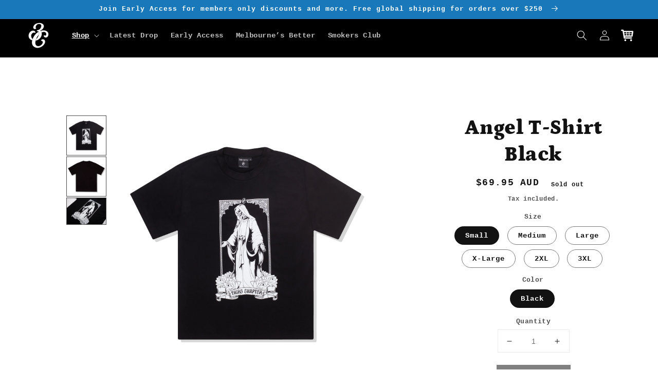

--- FILE ---
content_type: text/html; charset=utf-8
request_url: https://3rdchapter.com/collections/all/products/angel-t-shirt-black
body_size: 50444
content:
<!doctype html>
<html class="no-js" lang="en">

<!--  Redirect all pages to the early access page -->
<!--  The condition page.url != /pages/early-access" works for non-pages as well (collections, blogs, products etc.) 
      because page.url resolves to null for non-pages-->
  
  


  
  <!-- hide the header navigation menu from the early access page -->
  <head>
    <script type="application/vnd.locksmith+json" data-locksmith>{"version":"v254","locked":false,"initialized":true,"scope":"product","access_granted":true,"access_denied":false,"requires_customer":false,"manual_lock":false,"remote_lock":false,"has_timeout":false,"remote_rendered":null,"hide_resource":false,"hide_links_to_resource":false,"transparent":true,"locks":{"all":[],"opened":[]},"keys":[],"keys_signature":"e83c6fb11b81f18cb022210a870c381bdcbbca341cc9c00049dcdd6ed7ff064c","state":{"template":"product","theme":148246986929,"product":"angel-t-shirt-black","collection":"all","page":null,"blog":null,"article":null,"app":null},"now":1769481791,"path":"\/collections\/all\/products\/angel-t-shirt-black","locale_root_url":"\/","canonical_url":"https:\/\/3rdchapter.com\/products\/angel-t-shirt-black","customer_id":null,"customer_id_signature":"e83c6fb11b81f18cb022210a870c381bdcbbca341cc9c00049dcdd6ed7ff064c","cart":null}</script><script data-locksmith>!function(){undefined;!function(){var s=window.Locksmith={},e=document.querySelector('script[type="application/vnd.locksmith+json"]'),n=e&&e.innerHTML;if(s.state={},s.util={},s.loading=!1,n)try{s.state=JSON.parse(n)}catch(d){}if(document.addEventListener&&document.querySelector){var o,a,i,t=[76,79,67,75,83,77,73,84,72,49,49],c=function(){a=t.slice(0)},l="style",r=function(e){e&&27!==e.keyCode&&"click"!==e.type||(document.removeEventListener("keydown",r),document.removeEventListener("click",r),o&&document.body.removeChild(o),o=null)};c(),document.addEventListener("keyup",function(e){if(e.keyCode===a[0]){if(clearTimeout(i),a.shift(),0<a.length)return void(i=setTimeout(c,1e3));c(),r(),(o=document.createElement("div"))[l].width="50%",o[l].maxWidth="1000px",o[l].height="85%",o[l].border="1px rgba(0, 0, 0, 0.2) solid",o[l].background="rgba(255, 255, 255, 0.99)",o[l].borderRadius="4px",o[l].position="fixed",o[l].top="50%",o[l].left="50%",o[l].transform="translateY(-50%) translateX(-50%)",o[l].boxShadow="0 2px 5px rgba(0, 0, 0, 0.3), 0 0 100vh 100vw rgba(0, 0, 0, 0.5)",o[l].zIndex="2147483645";var t=document.createElement("textarea");t.value=JSON.stringify(JSON.parse(n),null,2),t[l].border="none",t[l].display="block",t[l].boxSizing="border-box",t[l].width="100%",t[l].height="100%",t[l].background="transparent",t[l].padding="22px",t[l].fontFamily="monospace",t[l].fontSize="14px",t[l].color="#333",t[l].resize="none",t[l].outline="none",t.readOnly=!0,o.appendChild(t),document.body.appendChild(o),t.addEventListener("click",function(e){e.stopImmediatePropagation()}),t.select(),document.addEventListener("keydown",r),document.addEventListener("click",r)}})}s.isEmbedded=-1!==window.location.search.indexOf("_ab=0&_fd=0&_sc=1"),s.path=s.state.path||window.location.pathname,s.basePath=s.state.locale_root_url.concat("/apps/locksmith").replace(/^\/\//,"/"),s.reloading=!1,s.util.console=window.console||{log:function(){},error:function(){}},s.util.makeUrl=function(e,t){var n,o=s.basePath+e,a=[],i=s.cache();for(n in i)a.push(n+"="+encodeURIComponent(i[n]));for(n in t)a.push(n+"="+encodeURIComponent(t[n]));return s.state.customer_id&&(a.push("customer_id="+encodeURIComponent(s.state.customer_id)),a.push("customer_id_signature="+encodeURIComponent(s.state.customer_id_signature))),o+=(-1===o.indexOf("?")?"?":"&")+a.join("&")},s._initializeCallbacks=[],s.on=function(e,t){if("initialize"!==e)throw'Locksmith.on() currently only supports the "initialize" event';s._initializeCallbacks.push(t)},s.initializeSession=function(e){if(!s.isEmbedded){var t=!1,n=!0,o=!0;(e=e||{}).silent&&(o=n=!(t=!0)),s.ping({silent:t,spinner:n,reload:o,callback:function(){s._initializeCallbacks.forEach(function(e){e()})}})}},s.cache=function(e){var t={};try{var n=function a(e){return(document.cookie.match("(^|; )"+e+"=([^;]*)")||0)[2]};t=JSON.parse(decodeURIComponent(n("locksmith-params")||"{}"))}catch(d){}if(e){for(var o in e)t[o]=e[o];document.cookie="locksmith-params=; expires=Thu, 01 Jan 1970 00:00:00 GMT; path=/",document.cookie="locksmith-params="+encodeURIComponent(JSON.stringify(t))+"; path=/"}return t},s.cache.cart=s.state.cart,s.cache.cartLastSaved=null,s.params=s.cache(),s.util.reload=function(){s.reloading=!0;try{window.location.href=window.location.href.replace(/#.*/,"")}catch(d){s.util.console.error("Preferred reload method failed",d),window.location.reload()}},s.cache.saveCart=function(e){if(!s.cache.cart||s.cache.cart===s.cache.cartLastSaved)return e?e():null;var t=s.cache.cartLastSaved;s.cache.cartLastSaved=s.cache.cart,fetch("/cart/update.js",{method:"POST",headers:{"Content-Type":"application/json",Accept:"application/json"},body:JSON.stringify({attributes:{locksmith:s.cache.cart}})}).then(function(e){if(!e.ok)throw new Error("Cart update failed: "+e.status);return e.json()}).then(function(){e&&e()})["catch"](function(e){if(s.cache.cartLastSaved=t,!s.reloading)throw e})},s.util.spinnerHTML='<style>body{background:#FFF}@keyframes spin{from{transform:rotate(0deg)}to{transform:rotate(360deg)}}#loading{display:flex;width:100%;height:50vh;color:#777;align-items:center;justify-content:center}#loading .spinner{display:block;animation:spin 600ms linear infinite;position:relative;width:50px;height:50px}#loading .spinner-ring{stroke:currentColor;stroke-dasharray:100%;stroke-width:2px;stroke-linecap:round;fill:none}</style><div id="loading"><div class="spinner"><svg width="100%" height="100%"><svg preserveAspectRatio="xMinYMin"><circle class="spinner-ring" cx="50%" cy="50%" r="45%"></circle></svg></svg></div></div>',s.util.clobberBody=function(e){document.body.innerHTML=e},s.util.clobberDocument=function(e){e.responseText&&(e=e.responseText),document.documentElement&&document.removeChild(document.documentElement);var t=document.open("text/html","replace");t.writeln(e),t.close(),setTimeout(function(){var e=t.querySelector("[autofocus]");e&&e.focus()},100)},s.util.serializeForm=function(e){if(e&&"FORM"===e.nodeName){var t,n,o={};for(t=e.elements.length-1;0<=t;t-=1)if(""!==e.elements[t].name)switch(e.elements[t].nodeName){case"INPUT":switch(e.elements[t].type){default:case"text":case"hidden":case"password":case"button":case"reset":case"submit":o[e.elements[t].name]=e.elements[t].value;break;case"checkbox":case"radio":e.elements[t].checked&&(o[e.elements[t].name]=e.elements[t].value);break;case"file":}break;case"TEXTAREA":o[e.elements[t].name]=e.elements[t].value;break;case"SELECT":switch(e.elements[t].type){case"select-one":o[e.elements[t].name]=e.elements[t].value;break;case"select-multiple":for(n=e.elements[t].options.length-1;0<=n;n-=1)e.elements[t].options[n].selected&&(o[e.elements[t].name]=e.elements[t].options[n].value)}break;case"BUTTON":switch(e.elements[t].type){case"reset":case"submit":case"button":o[e.elements[t].name]=e.elements[t].value}}return o}},s.util.on=function(e,i,s,t){t=t||document;var c="locksmith-"+e+i,n=function(e){var t=e.target,n=e.target.parentElement,o=t&&t.className&&(t.className.baseVal||t.className)||"",a=n&&n.className&&(n.className.baseVal||n.className)||"";("string"==typeof o&&-1!==o.split(/\s+/).indexOf(i)||"string"==typeof a&&-1!==a.split(/\s+/).indexOf(i))&&!e[c]&&(e[c]=!0,s(e))};t.attachEvent?t.attachEvent(e,n):t.addEventListener(e,n,!1)},s.util.enableActions=function(e){s.util.on("click","locksmith-action",function(e){e.preventDefault();var t=e.target;t.dataset.confirmWith&&!confirm(t.dataset.confirmWith)||(t.disabled=!0,t.innerText=t.dataset.disableWith,s.post("/action",t.dataset.locksmithParams,{spinner:!1,type:"text",success:function(e){(e=JSON.parse(e.responseText)).message&&alert(e.message),s.util.reload()}}))},e)},s.util.inject=function(e,t){var n=["data","locksmith","append"];if(-1!==t.indexOf(n.join("-"))){var o=document.createElement("div");o.innerHTML=t,e.appendChild(o)}else e.innerHTML=t;var a,i,s=e.querySelectorAll("script");for(i=0;i<s.length;++i){a=s[i];var c=document.createElement("script");if(a.type&&(c.type=a.type),a.src)c.src=a.src;else{var l=document.createTextNode(a.innerHTML);c.appendChild(l)}e.appendChild(c)}var r=e.querySelector("[autofocus]");r&&r.focus()},s.post=function(e,t,n){!1!==(n=n||{}).spinner&&s.util.clobberBody(s.util.spinnerHTML);var o={};n.container===document?(o.layout=1,n.success=function(e){s.util.clobberDocument(e)}):n.container&&(o.layout=0,n.success=function(e){var t=document.getElementById(n.container);s.util.inject(t,e),t.id===t.firstChild.id&&t.parentElement.replaceChild(t.firstChild,t)}),n.form_type&&(t.form_type=n.form_type),n.include_layout_classes!==undefined&&(t.include_layout_classes=n.include_layout_classes),n.lock_id!==undefined&&(t.lock_id=n.lock_id),s.loading=!0;var a=s.util.makeUrl(e,o),i="json"===n.type||"text"===n.type;fetch(a,{method:"POST",headers:{"Content-Type":"application/json",Accept:i?"application/json":"text/html"},body:JSON.stringify(t)}).then(function(e){if(!e.ok)throw new Error("Request failed: "+e.status);return e.text()}).then(function(e){var t=n.success||s.util.clobberDocument;t(i?{responseText:e}:e)})["catch"](function(e){if(!s.reloading)if("dashboard.weglot.com"!==window.location.host){if(!n.silent)throw alert("Something went wrong! Please refresh and try again."),e;console.error(e)}else console.error(e)})["finally"](function(){s.loading=!1})},s.postResource=function(e,t){e.path=s.path,e.search=window.location.search,e.state=s.state,e.passcode&&(e.passcode=e.passcode.trim()),e.email&&(e.email=e.email.trim()),e.state.cart=s.cache.cart,e.locksmith_json=s.jsonTag,e.locksmith_json_signature=s.jsonTagSignature,s.post("/resource",e,t)},s.ping=function(e){if(!s.isEmbedded){e=e||{};var t=function(){e.reload?s.util.reload():"function"==typeof e.callback&&e.callback()};s.post("/ping",{path:s.path,search:window.location.search,state:s.state},{spinner:!!e.spinner,silent:"undefined"==typeof e.silent||e.silent,type:"text",success:function(e){e&&e.responseText?((e=JSON.parse(e.responseText)).messages&&0<e.messages.length&&s.showMessages(e.messages),e.cart&&s.cache.cart!==e.cart?(s.cache.cart=e.cart,s.cache.saveCart(function(){t(),e.cart&&e.cart.match(/^.+:/)&&s.util.reload()})):t()):console.error("[Locksmith] Invalid result in ping callback:",e)}})}},s.timeoutMonitor=function(){var e=s.cache.cart;s.ping({callback:function(){e!==s.cache.cart||setTimeout(function(){s.timeoutMonitor()},6e4)}})},s.showMessages=function(e){var t=document.createElement("div");t.style.position="fixed",t.style.left=0,t.style.right=0,t.style.bottom="-50px",t.style.opacity=0,t.style.background="#191919",t.style.color="#ddd",t.style.transition="bottom 0.2s, opacity 0.2s",t.style.zIndex=999999,t.innerHTML="        <style>          .locksmith-ab .locksmith-b { display: none; }          .locksmith-ab.toggled .locksmith-b { display: flex; }          .locksmith-ab.toggled .locksmith-a { display: none; }          .locksmith-flex { display: flex; flex-wrap: wrap; justify-content: space-between; align-items: center; padding: 10px 20px; }          .locksmith-message + .locksmith-message { border-top: 1px #555 solid; }          .locksmith-message a { color: inherit; font-weight: bold; }          .locksmith-message a:hover { color: inherit; opacity: 0.8; }          a.locksmith-ab-toggle { font-weight: inherit; text-decoration: underline; }          .locksmith-text { flex-grow: 1; }          .locksmith-cta { flex-grow: 0; text-align: right; }          .locksmith-cta button { transform: scale(0.8); transform-origin: left; }          .locksmith-cta > * { display: block; }          .locksmith-cta > * + * { margin-top: 10px; }          .locksmith-message a.locksmith-close { flex-grow: 0; text-decoration: none; margin-left: 15px; font-size: 30px; font-family: monospace; display: block; padding: 2px 10px; }                    @media screen and (max-width: 600px) {            .locksmith-wide-only { display: none !important; }            .locksmith-flex { padding: 0 15px; }            .locksmith-flex > * { margin-top: 5px; margin-bottom: 5px; }            .locksmith-cta { text-align: left; }          }                    @media screen and (min-width: 601px) {            .locksmith-narrow-only { display: none !important; }          }        </style>      "+e.map(function(e){return'<div class="locksmith-message">'+e+"</div>"}).join(""),document.body.appendChild(t),document.body.style.position="relative",document.body.parentElement.style.paddingBottom=t.offsetHeight+"px",setTimeout(function(){t.style.bottom=0,t.style.opacity=1},50),s.util.on("click","locksmith-ab-toggle",function(e){e.preventDefault();for(var t=e.target.parentElement;-1===t.className.split(" ").indexOf("locksmith-ab");)t=t.parentElement;-1!==t.className.split(" ").indexOf("toggled")?t.className=t.className.replace("toggled",""):t.className=t.className+" toggled"}),s.util.enableActions(t)}}()}();</script>
      <script data-locksmith>Locksmith.cache.cart=null</script>

  <script data-locksmith>Locksmith.jsonTag="{\"version\":\"v254\",\"locked\":false,\"initialized\":true,\"scope\":\"product\",\"access_granted\":true,\"access_denied\":false,\"requires_customer\":false,\"manual_lock\":false,\"remote_lock\":false,\"has_timeout\":false,\"remote_rendered\":null,\"hide_resource\":false,\"hide_links_to_resource\":false,\"transparent\":true,\"locks\":{\"all\":[],\"opened\":[]},\"keys\":[],\"keys_signature\":\"e83c6fb11b81f18cb022210a870c381bdcbbca341cc9c00049dcdd6ed7ff064c\",\"state\":{\"template\":\"product\",\"theme\":148246986929,\"product\":\"angel-t-shirt-black\",\"collection\":\"all\",\"page\":null,\"blog\":null,\"article\":null,\"app\":null},\"now\":1769481791,\"path\":\"\\\/collections\\\/all\\\/products\\\/angel-t-shirt-black\",\"locale_root_url\":\"\\\/\",\"canonical_url\":\"https:\\\/\\\/3rdchapter.com\\\/products\\\/angel-t-shirt-black\",\"customer_id\":null,\"customer_id_signature\":\"e83c6fb11b81f18cb022210a870c381bdcbbca341cc9c00049dcdd6ed7ff064c\",\"cart\":null}";Locksmith.jsonTagSignature="8bb6a0b46f68ba077274ea8a8055001b9d1f5bbee0983099c0e4d41d3618d5af"</script>
    
<meta name="google-site-verification" content="wfIyXkxOiOkKBZEDY3Gx7rNdd-okkWPO4BY-lMK1vk0" />

    
    
<!-- Global site tag (gtag.js) - Google Analytics -->
<script async src="https://www.googletagmanager.com/gtag/js?id=G-W4LS1K104J"></script>
<script>
  window.dataLayer = window.dataLayer || [];
  function gtag(){dataLayer.push(arguments);}
  gtag('js', new Date());

  gtag('config', 'G-W4LS1K104J');
</script>
    
    
<!-- Global site tag (gtag.js) - Google Ads: 10810124046 --> 
    <script async src="https://www.googletagmanager.com/gtag/js?id=AW-10810124046"></script> 
    <script> 
      window.dataLayer = window.dataLayer || [];
      function gtag(){dataLayer.push(arguments);}
      gtag('js', new Date());
      gtag('config', 'AW-10810124046');
    </script>
    

            


    <meta name="p:domain_verify" content="d19b82919cb0a9cab7fe8276137be3d7"/>
    
    <meta charset="utf-8">
    <meta http-equiv="X-UA-Compatible" content="IE=edge">
    <meta name="viewport" content="width=device-width,initial-scale=1">
    <meta name="theme-color" content="">
    <link rel="canonical" href="https://3rdchapter.com/products/angel-t-shirt-black">
    <link rel="preconnect" href="https://cdn.shopify.com" crossorigin><link rel="icon" type="image/png" href="//3rdchapter.com/cdn/shop/files/3c_favicon_32x32_958e54e1-bcee-4868-8372-4d130be77704_32x32.jpg?v=1644218517"><link rel="preconnect" href="https://fonts.shopifycdn.com" crossorigin><title>
      Angel T-Shirt Black
 &ndash; Third Chapter</title>

<!-- Avada Boost Sales Script -->
      






          
          
          
          
          
          
          
          
          
          <script>
            const AVADA_ENHANCEMENTS = {};
            AVADA_ENHANCEMENTS.contentProtection = false;
            AVADA_ENHANCEMENTS.hideCheckoutButon = false;
            AVADA_ENHANCEMENTS.cartSticky = false;
            AVADA_ENHANCEMENTS.multiplePixelStatus = false;
            AVADA_ENHANCEMENTS.inactiveStatus = false;
            AVADA_ENHANCEMENTS.cartButtonAnimationStatus = false;
            AVADA_ENHANCEMENTS.whatsappStatus = false;
            AVADA_ENHANCEMENTS.messengerStatus = false;
            AVADA_ENHANCEMENTS.livechatStatus = false;
          </script>

















































      <script>
        const AVADA_CDT = {};
        AVADA_CDT.template = "product";
        AVADA_CDT.collections = [];
        
AVADA_CDT.collections.push("347427733681");
        
AVADA_CDT.collections.push("30661253");
        
AVADA_CDT.collections.push("27643953");
        

        const AVADA_INVQTY = {};
        
          AVADA_INVQTY[42656625524913] = 0;
        
          AVADA_INVQTY[42656625557681] = 0;
        
          AVADA_INVQTY[42656625590449] = 0;
        
          AVADA_INVQTY[42656625623217] = 0;
        
          AVADA_INVQTY[42656625655985] = 0;
        
          AVADA_INVQTY[42656625688753] = 0;
        

        AVADA_CDT.cartitem = 0;
        AVADA_CDT.moneyformat = `<span class=money>\${{amount}} AUD</span>`;
        AVADA_CDT.cartTotalPrice = 0;
        
        AVADA_CDT.selected_variant_id = 42656625524913;
        AVADA_CDT.product = {"id": 7463650099377,"title": "Angel T-Shirt Black","handle": "angel-t-shirt-black","vendor": "3rd Chapter",
            "type": "T-Shirts","tags": [],"price": 6995,"price_min": 6995,"price_max": 6995,
            "available": false,"price_varies": false,"compare_at_price": null,
            "compare_at_price_min": 0,"compare_at_price_max": 0,
            "compare_at_price_varies": false,"variants": [{"id":42656625524913,"title":"Small \/ Black","option1":"Small","option2":"Black","option3":null,"sku":"","requires_shipping":true,"taxable":true,"featured_image":null,"available":false,"name":"Angel T-Shirt Black - Small \/ Black","public_title":"Small \/ Black","options":["Small","Black"],"price":6995,"weight":800,"compare_at_price":null,"inventory_quantity":0,"inventory_management":"shopify","inventory_policy":"deny","barcode":"","requires_selling_plan":false,"selling_plan_allocations":[]},{"id":42656625557681,"title":"Medium \/ Black","option1":"Medium","option2":"Black","option3":null,"sku":"","requires_shipping":true,"taxable":true,"featured_image":null,"available":false,"name":"Angel T-Shirt Black - Medium \/ Black","public_title":"Medium \/ Black","options":["Medium","Black"],"price":6995,"weight":800,"compare_at_price":null,"inventory_quantity":0,"inventory_management":"shopify","inventory_policy":"deny","barcode":"","requires_selling_plan":false,"selling_plan_allocations":[]},{"id":42656625590449,"title":"Large \/ Black","option1":"Large","option2":"Black","option3":null,"sku":"","requires_shipping":true,"taxable":true,"featured_image":null,"available":false,"name":"Angel T-Shirt Black - Large \/ Black","public_title":"Large \/ Black","options":["Large","Black"],"price":6995,"weight":800,"compare_at_price":null,"inventory_quantity":0,"inventory_management":"shopify","inventory_policy":"deny","barcode":"","requires_selling_plan":false,"selling_plan_allocations":[]},{"id":42656625623217,"title":"X-Large \/ Black","option1":"X-Large","option2":"Black","option3":null,"sku":"","requires_shipping":true,"taxable":true,"featured_image":null,"available":false,"name":"Angel T-Shirt Black - X-Large \/ Black","public_title":"X-Large \/ Black","options":["X-Large","Black"],"price":6995,"weight":800,"compare_at_price":null,"inventory_quantity":0,"inventory_management":"shopify","inventory_policy":"deny","barcode":"","requires_selling_plan":false,"selling_plan_allocations":[]},{"id":42656625655985,"title":"2XL \/ Black","option1":"2XL","option2":"Black","option3":null,"sku":"","requires_shipping":true,"taxable":true,"featured_image":null,"available":false,"name":"Angel T-Shirt Black - 2XL \/ Black","public_title":"2XL \/ Black","options":["2XL","Black"],"price":6995,"weight":800,"compare_at_price":null,"inventory_quantity":0,"inventory_management":"shopify","inventory_policy":"deny","barcode":"","requires_selling_plan":false,"selling_plan_allocations":[]},{"id":42656625688753,"title":"3XL \/ Black","option1":"3XL","option2":"Black","option3":null,"sku":"","requires_shipping":true,"taxable":true,"featured_image":null,"available":false,"name":"Angel T-Shirt Black - 3XL \/ Black","public_title":"3XL \/ Black","options":["3XL","Black"],"price":6995,"weight":800,"compare_at_price":null,"inventory_quantity":0,"inventory_management":"shopify","inventory_policy":"deny","barcode":"","requires_selling_plan":false,"selling_plan_allocations":[]}],"featured_image": "\/\/3rdchapter.com\/cdn\/shop\/files\/59P9076.jpg?v=1682478145","images": ["\/\/3rdchapter.com\/cdn\/shop\/files\/59P9076.jpg?v=1682478145","\/\/3rdchapter.com\/cdn\/shop\/files\/team.jpg?v=1682478222","\/\/3rdchapter.com\/cdn\/shop\/files\/59P9136.jpg?v=1682479075"]
            };
        

        window.AVADA_BADGES = window.AVADA_BADGES || {};
        window.AVADA_BADGES = [{"badgeEffect":"","showBadgeBorder":false,"badgePageType":"product","headerText":"Secure Checkout With","badgeBorderRadius":3,"collectionPageInlinePosition":"after","description":"Increase a sense of urgency and boost conversation rate on each product page. ","badgeStyle":"color","badgeList":["https:\/\/cdn1.avada.io\/boost-sales\/visa.svg","https:\/\/cdn1.avada.io\/boost-sales\/mastercard.svg","https:\/\/cdn1.avada.io\/boost-sales\/americanexpress.svg","https:\/\/cdn1.avada.io\/boost-sales\/discover.svg","https:\/\/cdn1.avada.io\/boost-sales\/paypal.svg","https:\/\/cdn1.avada.io\/boost-sales\/applepay.svg","https:\/\/cdn1.avada.io\/boost-sales\/googlepay.svg"],"cartInlinePosition":"after","isSetCustomWidthMobile":false,"homePageInlinePosition":"after","createdAt":"2023-04-24T18:43:00.262Z","badgeWidth":"full-width","showHeaderText":true,"showBadges":true,"customWidthSize":450,"cartPosition":"","shopDomain":"3rdchapter.myshopify.com","shopId":"TzXHOnCwb0Xk8NDwglNX","inlinePosition":"after","badgeBorderColor":"#e1e1e1","headingSize":16,"badgeCustomSize":70,"badgesSmartSelector":false,"headingColor":"#232323","textAlign":"avada-align-center","badgeSize":"small","priority":"0","collectionPagePosition":"","customWidthSizeInMobile":450,"name":"Product Pages","position":"","homePagePosition":"","status":true,"font":"default","removeBranding":true,"id":"sDoGnOt4rx3zgtJmuIqu"},{"badgeEffect":"","showBadgeBorder":false,"badgePageType":"footer","headerText":"","badgeBorderRadius":3,"collectionPageInlinePosition":"after","description":"Win customers' trust from every pages by showing various trust badges at website's footer.","badgeStyle":"color","badgeList":["https:\/\/cdn1.avada.io\/boost-sales\/visa.svg","https:\/\/cdn1.avada.io\/boost-sales\/mastercard.svg","https:\/\/cdn1.avada.io\/boost-sales\/americanexpress.svg","https:\/\/cdn1.avada.io\/boost-sales\/discover.svg","https:\/\/cdn1.avada.io\/boost-sales\/paypal.svg","https:\/\/cdn1.avada.io\/boost-sales\/applepay.svg","https:\/\/cdn1.avada.io\/boost-sales\/googlepay.svg"],"cartInlinePosition":"after","isSetCustomWidthMobile":false,"homePageInlinePosition":"after","createdAt":"2023-04-24T18:43:00.168Z","badgeWidth":"full-width","showHeaderText":true,"showBadges":true,"customWidthSize":450,"cartPosition":"","shopDomain":"3rdchapter.myshopify.com","shopId":"TzXHOnCwb0Xk8NDwglNX","inlinePosition":"after","badgeBorderColor":"#e1e1e1","headingSize":16,"badgeCustomSize":40,"badgesSmartSelector":false,"headingColor":"#232323","textAlign":"avada-align-center","badgeSize":"custom","priority":"0","selectedPreset":"Payment 1","collectionPagePosition":"","customWidthSizeInMobile":450,"name":"Footer","position":"","homePagePosition":"","status":true,"font":"default","removeBranding":true,"id":"ALDPG3qWVM89aiPrTfDp"}];

        window.AVADA_GENERAL_SETTINGS = window.AVADA_GENERAL_SETTINGS || {};
        window.AVADA_GENERAL_SETTINGS = {"badgeInlinePosition":"after","countdownProductPosition":"form[action='\/cart\/add']","badgeHomePosition":".footer__content-bottom","countdownHomePositionV2":"","countdownHomeInlinePositionV2":"","countdownCategoryInlinePosition":"after","countdownCategoryPositionV2":"","countdownProductPositionV2":"","themeDetected":"Dawn","badgeCartPosition":".cart__footer","badgeCartInlinePosition":"after","countdownCategoryPosition":".price-item","countdownHomePosition":".price-item","countdownCategoryInlinePositionV2":"","badgeCollectionPosition":".footer__content-bottom","badgeHomeInlinePosition":"after","badgeProductPosition":".product-form","badgeCollectionInlinePosition":"after","countdownInlinePosition":"after","badgeFooterInlinePosition":"replace","countdownInlinePositionV2":"","countdownHomeInlinePosition":"after","badgeFooterPosition":".list.list-payment"};

        window.AVADA_COUNDOWNS = window.AVADA_COUNDOWNS || {};
        window.AVADA_COUNDOWNS = [{},{},{"id":"CEb06vaJwEKmbrIfHsZl","categoryNumbWidth":30,"numbWidth":60,"countdownSmartSelector":false,"collectionPageInlinePosition":"after","stockTextSize":16,"daysText":"Days","countdownEndAction":"HIDE_COUNTDOWN","secondsText":"Seconds","saleCustomSeconds":"59","createdAt":"2023-04-24T18:43:00.246Z","txtDatePos":"txt_outside_box","numbHeight":60,"txtDateSize":16,"shopId":"TzXHOnCwb0Xk8NDwglNX","inlinePosition":"after","headingSize":30,"categoryTxtDateSize":8,"textAlign":"text-center","displayLayout":"square-countdown","categoryNumberSize":14,"priority":"0","displayType":"ALL_PRODUCT","numbBorderColor":"#cccccc","productIds":[],"collectionPagePosition":"","name":"Product Pages","numbBorderWidth":1,"manualDisplayPlacement":"after","position":"form[action='\/cart\/add']","showCountdownTimer":true,"conditions":{"type":"ALL","conditions":[{"type":"TITLE","operation":"CONTAINS","value":""}]},"timeUnits":"unit-dhms","status":true,"manualDisplayPosition":"form[action='\/cart\/add']","stockTextBefore":"Only {{stock_qty}} left in stock. Hurry up 🔥","saleCustomMinutes":"10","categoryUseDefaultSize":true,"description":"Increase urgency and boost conversions for each product page.","saleDateType":"date-custom","numbBgColor":"#ffffff","txtDateColor":"#122234","numbColor":"#122234","minutesText":"Minutes","showInventoryCountdown":true,"numbBorderRadius":0,"shopDomain":"3rdchapter.myshopify.com","countdownTextBottom":"","productExcludeIds":[],"headingColor":"#0985C5","stockType":"real_stock","linkText":"Hurry! sale ends in","saleCustomHours":"00","hoursText":"Hours","categoryTxtDatePos":"txt_outside_box","useDefaultSize":true,"stockTextColor":"#122234","categoryNumbHeight":30,"saleCustomDays":"00","removeBranding":true}];

        window.AVADA_STOCK_COUNTDOWNS = window.AVADA_STOCK_COUNTDOWNS || {};
        window.AVADA_STOCK_COUNTDOWNS = {};

        window.AVADA_COUNDOWNS_V2 = window.AVADA_COUNDOWNS_V2 || {};
        window.AVADA_COUNDOWNS_V2 = [{"id":"YJ2DvcobcoQlGOSdS72g","isSpecificTimeZone":false,"specificCollectionIds":[],"timeType":"date_sale_to","preset":"london","whenTimeReached":"hide_block","daysText":"Days","minutesCustom":1,"secondsCustom":1,"secondsText":"Sec","minutesText":"Min","hoursCustom":1,"conditionToShow":"allProduct","startTime":"2023-04-24T20:10","shopId":"TzXHOnCwb0Xk8NDwglNX","daysCustom":1,"image":"\/083e4e3d3578121d27659457fa2972d0.png","widgetId":"AVADA-1JLOM050XRRX","timeZone":"","isCanChangeBgNumberColor":true,"hoursText":"Hours","size":"medium","name":"Countdown Timer 24\/04\/23","pageShowCountdown":"product","endTime":"2023-04-28T20:10","presetType":"light","status":true,"createdAt":"2023-04-24T19:10:36.620Z","designSetting":[{"path":"designSetting.0","components":[],"name":"Heading","style":{"path":"designSetting.0.style","color":"#202223","fontWeight":"bold","textTransform":"uppercase"},"label":"Hurry up! Sale ends in","type":"heading"},{"path":"designSetting.1","canChange":true,"canChangeBackground":true,"components":[{"path":"designSetting.1.components.0","components":[{"path":"designSetting.1.components.0.components.0","identification":"dayValue","unitLabel":"","classes":[""],"name":"CD Item Value","style":{"padding":"1rem","path":"designSetting.1.components.0.components.0.style","backgroundColor":"#F2F2F6","color":"#202223","borderRadius":"4px","lineHeight":"150%","fontWeight":"600"},"label":"","type":"countdownItemValue"},{"path":"designSetting.1.components.0.components.1","identification":"dayLabel","classes":["Avada-CDTV2__PositionLabel--bottom"],"name":"CD Item Label","style":{"padding":"0.5rem","path":"designSetting.1.components.0.components.1.style","color":"#A8ADBC","lineHeight":"150%","position":"absolute"},"type":"countdownItemLabel"}],"identification":"Day","name":"Item Container","style":{"padding":"2rem 1rem","path":"designSetting.1.components.0.style"},"label":"Days","type":"itemContainer","value":"03"},{"path":"designSetting.1.components.1","components":[{"path":"designSetting.1.components.1.components.0","identification":"hourValue","unitLabel":"","classes":[""],"name":"CD Item Value","style":{"padding":"1rem","path":"designSetting.1.components.1.components.0.style","backgroundColor":"#F2F2F6","color":"#202223","borderRadius":"4px","lineHeight":"150%","fontWeight":"600"},"label":"","type":"countdownItemValue"},{"path":"designSetting.1.components.1.components.1","identification":"hourLabel","classes":["Avada-CDTV2__PositionLabel--bottom"],"name":"CD Item Label","style":{"padding":"0.5rem","path":"designSetting.1.components.1.components.1.style","color":"#A8ADBC","lineHeight":"150%","position":"absolute"},"type":"countdownItemLabel"}],"identification":"Hour","name":"Item Container","style":{"padding":"2rem 1rem","path":"designSetting.1.components.1.style"},"label":"Hours","type":"itemContainer","value":"17"},{"path":"designSetting.1.components.2","components":[{"path":"designSetting.1.components.2.components.0","identification":"minuteValue","unitLabel":"","classes":[""],"name":"CD Item Value","style":{"padding":"1rem","path":"designSetting.1.components.2.components.0.style","backgroundColor":"#F2F2F6","color":"#202223","borderRadius":"4px","lineHeight":"150%","fontWeight":"600"},"label":"","type":"countdownItemValue"},{"path":"designSetting.1.components.2.components.1","identification":"minuteLabel","classes":["Avada-CDTV2__PositionLabel--bottom"],"name":"CD Item Label","style":{"padding":"0.5rem","path":"designSetting.1.components.2.components.1.style","color":"#A8ADBC","lineHeight":"150%","position":"absolute"},"type":"countdownItemLabel"}],"identification":"Minute","name":"Item Container","style":{"padding":"2rem 1rem","path":"designSetting.1.components.2.style"},"label":"Minutes","type":"itemContainer","value":"54"},{"path":"designSetting.1.components.3","components":[{"path":"designSetting.1.components.3.components.0","identification":"secondValue","unitLabel":"","classes":[""],"name":"CD Item Value","style":{"padding":"1rem","path":"designSetting.1.components.3.components.0.style","backgroundColor":"#F2F2F6","color":"#202223","borderRadius":"4px","lineHeight":"150%","fontWeight":"600"},"label":"","type":"countdownItemValue"},{"path":"designSetting.1.components.3.components.1","identification":"secondLabel","classes":["Avada-CDTV2__PositionLabel--bottom"],"name":"CD Item Label","style":{"padding":"0.5rem","path":"designSetting.1.components.3.components.1.style","color":"#A8ADBC","lineHeight":"150%","position":"absolute"},"type":"countdownItemLabel"}],"identification":"Second","name":"Item Container","style":{"padding":"2rem 1rem","path":"designSetting.1.components.3.style"},"label":"Seconds","type":"itemContainer","value":"34"}],"name":"Countdown","label":"","type":"countdown"}],"manualDisplayPosition":"#Avada-Popup-J19WQLgjvq4dg0Rwc0WX","isShowToProductPages":true,"isAdvancedSettings":true,"countdownV2SmartSelector":true,"isFirstSave":false,"manualDisplayPlacement":"after","updatedAt":"2023-04-24T19:16:58.048Z"},{"id":"WM59UmNhBg7QnGPpabIZ","isSpecificTimeZone":false,"specificCollectionIds":[],"timeType":"date_sale_to","preset":"london","whenTimeReached":"hide_block","daysText":"Days","minutesCustom":1,"secondsCustom":1,"secondsText":"Sec","minutesText":"Min","hoursCustom":1,"conditionToShow":"allProduct","startTime":"2023-04-24T20:05","shopId":"TzXHOnCwb0Xk8NDwglNX","daysCustom":1,"image":"\/083e4e3d3578121d27659457fa2972d0.png","widgetId":"AVADA-RQ04XREH8GD7","timeZone":"","isFirstSave":true,"isCanChangeBgNumberColor":true,"designSetting":[{"path":"designSetting.0","components":[],"name":"Heading","style":{"path":"designSetting.0.style","color":"#202223","fontWeight":"bold","textTransform":"uppercase"},"label":"Hurry up! Sale ends in","type":"heading"},{"path":"designSetting.1","canChange":true,"canChangeBackground":true,"components":[{"path":"designSetting.1.components.0","components":[{"path":"designSetting.1.components.0.components.0","identification":"dayValue","unitLabel":"","classes":[""],"name":"CD Item Value","style":{"padding":"1rem","path":"designSetting.1.components.0.components.0.style","backgroundColor":"#F2F2F6","color":"#202223","borderRadius":"4px","lineHeight":"150%","fontWeight":"600"},"label":"","type":"countdownItemValue"},{"path":"designSetting.1.components.0.components.1","identification":"dayLabel","classes":["Avada-CDTV2__PositionLabel--bottom"],"name":"CD Item Label","style":{"padding":"0.5rem","path":"designSetting.1.components.0.components.1.style","color":"#A8ADBC","lineHeight":"150%","position":"absolute"},"type":"countdownItemLabel"}],"identification":"Day","name":"Item Container","style":{"padding":"2rem 1rem","path":"designSetting.1.components.0.style"},"label":"Days","type":"itemContainer","value":"00"},{"path":"designSetting.1.components.1","components":[{"path":"designSetting.1.components.1.components.0","identification":"hourValue","unitLabel":"","classes":[""],"name":"CD Item Value","style":{"padding":"1rem","path":"designSetting.1.components.1.components.0.style","backgroundColor":"#F2F2F6","color":"#202223","borderRadius":"4px","lineHeight":"150%","fontWeight":"600"},"label":"","type":"countdownItemValue"},{"path":"designSetting.1.components.1.components.1","identification":"hourLabel","classes":["Avada-CDTV2__PositionLabel--bottom"],"name":"CD Item Label","style":{"padding":"0.5rem","path":"designSetting.1.components.1.components.1.style","color":"#A8ADBC","lineHeight":"150%","position":"absolute"},"type":"countdownItemLabel"}],"identification":"Hour","name":"Item Container","style":{"padding":"2rem 1rem","path":"designSetting.1.components.1.style"},"label":"Hours","type":"itemContainer","value":"23"},{"path":"designSetting.1.components.2","components":[{"path":"designSetting.1.components.2.components.0","identification":"minuteValue","unitLabel":"","classes":[""],"name":"CD Item Value","style":{"padding":"1rem","path":"designSetting.1.components.2.components.0.style","backgroundColor":"#F2F2F6","color":"#202223","borderRadius":"4px","lineHeight":"150%","fontWeight":"600"},"label":"","type":"countdownItemValue"},{"path":"designSetting.1.components.2.components.1","identification":"minuteLabel","classes":["Avada-CDTV2__PositionLabel--bottom"],"name":"CD Item Label","style":{"padding":"0.5rem","path":"designSetting.1.components.2.components.1.style","color":"#A8ADBC","lineHeight":"150%","position":"absolute"},"type":"countdownItemLabel"}],"identification":"Minute","name":"Item Container","style":{"padding":"2rem 1rem","path":"designSetting.1.components.2.style"},"label":"Minutes","type":"itemContainer","value":"59"},{"path":"designSetting.1.components.3","components":[{"path":"designSetting.1.components.3.components.0","identification":"secondValue","unitLabel":"","classes":[""],"name":"CD Item Value","style":{"padding":"1rem","path":"designSetting.1.components.3.components.0.style","backgroundColor":"#F2F2F6","color":"#202223","borderRadius":"4px","lineHeight":"150%","fontWeight":"600"},"label":"","type":"countdownItemValue"},{"path":"designSetting.1.components.3.components.1","identification":"secondLabel","classes":["Avada-CDTV2__PositionLabel--bottom"],"name":"CD Item Label","style":{"padding":"0.5rem","path":"designSetting.1.components.3.components.1.style","color":"#A8ADBC","lineHeight":"150%","position":"absolute"},"type":"countdownItemLabel"}],"identification":"Second","name":"Item Container","style":{"padding":"2rem 1rem","path":"designSetting.1.components.3.style"},"label":"Seconds","type":"itemContainer","value":"10"}],"name":"Countdown","label":"","type":"countdown"}],"hoursText":"Hours","size":"medium","name":"Countdown Timer 24\/04\/23","pageShowCountdown":"product","endTime":"2023-04-25T20:05","presetType":"light","status":true,"createdAt":"2023-04-24T19:05:52.294Z","updatedAt":"2023-04-24T19:05:52.294Z"}];

        window.AVADA_BADGES_V2 = window.AVADA_BADGES_V2 || {};
        window.AVADA_BADGES_V2 = [];

        window.AVADA_INACTIVE_TAB = window.AVADA_INACTIVE_TAB || {};
        window.AVADA_INACTIVE_TAB = null;

        window.AVADA_LIVECHAT = window.AVADA_LIVECHAT || {};
        window.AVADA_LIVECHAT = null;

        window.AVADA_STICKY_ATC = window.AVADA_STICKY_ATC || {};
        window.AVADA_STICKY_ATC = null;

        window.AVADA_ATC_ANIMATION = window.AVADA_ATC_ANIMATION || {};
        window.AVADA_ATC_ANIMATION = null;

        window.AVADA_SP = window.AVADA_SP || {};
        window.AVADA_SP = {"shop":"TzXHOnCwb0Xk8NDwglNX","configuration":{"position":"bottom-left","hide_time_ago":false,"smart_hide":false,"smart_hide_time":3,"smart_hide_unit":"days","truncate_product_name":true,"display_duration":5,"first_delay":10,"pops_interval":10,"max_pops_display":20,"show_mobile":true,"mobile_position":"bottom","animation":"fadeInUp","out_animation":"fadeOutDown","with_sound":false,"display_order":"order","only_product_viewing":false,"notice_continuously":false,"custom_css":"","replay":true,"included_urls":"","excluded_urls":"","excluded_product_type":"","countries_all":true,"countries":[],"allow_show":"all","hide_close":true,"close_time":1,"close_time_unit":"days","support_rtl":false},"notifications":{"YFNKVU5QoCOPANSnSSZN":{"settings":{"heading_text":"{{first_name}} in {{city}}, {{country}}","heading_font_weight":500,"heading_font_size":12,"content_text":"Purchased {{product_name}}","content_font_weight":800,"content_font_size":13,"background_image":"","background_color":"#FFF","heading_color":"#111","text_color":"#142A47","time_color":"#234342","with_border":false,"border_color":"#333333","border_width":1,"border_radius":20,"image_border_radius":20,"heading_decoration":null,"hover_product_decoration":null,"hover_product_color":"#122234","with_box_shadow":true,"font":"Raleway","language_code":"en","with_static_map":false,"use_dynamic_names":false,"dynamic_names":"","use_flag":false,"popup_custom_link":"","popup_custom_image":"","display_type":"popup","use_counter":false,"counter_color":"#0b4697","counter_unit_color":"#0b4697","counter_unit_plural":"views","counter_unit_single":"view","truncate_product_name":false,"allow_show":"all","included_urls":"","excluded_urls":""},"type":"order","items":[],"source":"shopify\/order"}},"removeBranding":true};

        window.AVADA_SP_V2 = window.AVADA_SP_V2 || {};
        window.AVADA_SP_V2 = [];

        window.AVADA_SETTING_SP_V2 = window.AVADA_SETTING_SP_V2 || {};
        window.AVADA_SETTING_SP_V2 = {"show_mobile":true,"countries_all":true,"display_order":"order","hide_time_ago":false,"max_pops_display":30,"first_delay":4,"custom_css":"","notice_continuously":false,"orderItems":[{"date":"2023-04-19T08:56:25.000Z","country":"Australia","city":"Benalla","shipping_first_name":"Steven","product_image":"https:\/\/cdn.shopify.com\/s\/files\/1\/0746\/0953\/products\/Still_Livin_T-Shirt_White_-melbournes_better_-third_chapter-3C-3rd_chapter.jpg?v=1652938854","shipping_city":"Benalla","type":"order","product_name":"Still Livin T-Shirt White","product_id":4362881040471,"product_handle":"still-livin-t-shirt-white","first_name":"Steven","shipping_country":"Australia","product_link":"https:\/\/3rdchapter.myshopify.com\/products\/still-livin-t-shirt-white"},{"date":"2023-04-15T11:05:00.000Z","country":"Australia","city":"Melbourne","shipping_first_name":"Alastair","product_image":"https:\/\/cdn.shopify.com\/s\/files\/1\/0746\/0953\/products\/005.1.png?v=1653374059","shipping_city":"Melbourne","type":"order","product_name":"Dilate Crewneck Green","product_id":7230235082929,"product_handle":"dilate-crewneck-green","first_name":"Alastair","shipping_country":"Australia","product_link":"https:\/\/3rdchapter.myshopify.com\/products\/dilate-crewneck-green"},{"date":"2023-04-15T11:05:00.000Z","country":"Australia","city":"Melbourne","shipping_first_name":"Alastair","product_image":"https:\/\/cdn.shopify.com\/s\/files\/1\/0746\/0953\/products\/image_7a5bae8e-f607-4ba3-b395-528ca8f96b79.jpg?v=1678760760","shipping_city":"Melbourne","type":"order","product_name":"3C Windbreaker Green","product_id":7446460956849,"product_handle":"copy-of-3c-windbreaker-green-1","first_name":"Alastair","shipping_country":"Australia","product_link":"https:\/\/3rdchapter.myshopify.com\/products\/copy-of-3c-windbreaker-green-1"},{"date":"2023-04-09T03:27:24.000Z","country":"Australia","city":"West Beach","shipping_first_name":"Destiny","product_image":"https:\/\/cdn.shopify.com\/s\/files\/1\/0746\/0953\/products\/72A4BC98-26F5-4519-85A7-87523B544146.jpg?v=1678763017","shipping_city":"West Beach","type":"order","product_name":"Rarity Crewneck Turquoise\/Pink","product_id":7446473081009,"product_handle":"copy-of-rarity-crewneck-turquoise-pink","first_name":"Destiny","shipping_country":"Australia","product_link":"https:\/\/3rdchapter.myshopify.com\/products\/copy-of-rarity-crewneck-turquoise-pink"},{"date":"2023-04-07T08:02:53.000Z","country":"Australia","city":"Croydon","shipping_first_name":"brooke","product_image":"https:\/\/cdn.shopify.com\/s\/files\/1\/0746\/0953\/products\/3c-MelbBetter-Crewneck-1.jpg?v=1653264304","shipping_city":"Croydon","type":"order","product_name":"Melbourne's Better Crewneck","product_id":3952530882647,"product_handle":"melbourne-better-crew","first_name":"brooke","shipping_country":"Australia","product_link":"https:\/\/3rdchapter.myshopify.com\/products\/melbourne-better-crew"},{"date":"2023-04-06T17:50:16.000Z","country":"United Kingdom","city":"Dundee","shipping_first_name":"Alison","product_image":"https:\/\/cdn.shopify.com\/s\/files\/1\/0746\/0953\/products\/Puff-Hood-Pink-Front-New.jpg?v=1653444716","shipping_city":"Dundee","type":"order","product_name":"Puff Hood Pink","product_id":3948946718807,"product_handle":"puff-hood-pink-1","first_name":"Alison","shipping_country":"United Kingdom","product_link":"https:\/\/3rdchapter.myshopify.com\/products\/puff-hood-pink-1"},{"date":"2023-03-31T11:12:54.000Z","country":"Australia","city":"Mentone","shipping_first_name":"Michael","product_image":"https:\/\/cdn.shopify.com\/s\/files\/1\/0746\/0953\/products\/005_bf0b773e-7029-4085-b621-4b8606472fa9.jpg?v=1678761592","shipping_city":"Mentone","type":"order","product_name":"Dilate Crewneck Black","product_id":7446463840433,"product_handle":"copy-of-dilate-crewneck-black","first_name":"Michael","shipping_country":"Australia","product_link":"https:\/\/3rdchapter.myshopify.com\/products\/copy-of-dilate-crewneck-black"},{"date":"2023-03-30T21:39:45.000Z","country":"Australia","city":"Melbourne","shipping_first_name":"Daniel","product_image":"https:\/\/cdn.shopify.com\/s\/files\/1\/0746\/0953\/products\/Staple-Hood-Pink-Front-New_1e09a0d4-39ec-4136-b652-d157e7d286f1.jpg?v=1678763330","shipping_city":"Melbourne","type":"order","product_name":"Staple Hood Pink","product_id":7446477275313,"product_handle":"copy-of-staple-hood-pink","first_name":"Daniel","shipping_country":"Australia","product_link":"https:\/\/3rdchapter.myshopify.com\/products\/copy-of-staple-hood-pink"},{"date":"2023-03-30T08:33:34.000Z","country":"Australia","city":"Meningie","shipping_first_name":"Daniel","product_image":"https:\/\/cdn.shopify.com\/s\/files\/1\/0746\/0953\/products\/Rest_T-Shirt_white_-3rd_chapter_-third_chapter_-thrd_chptr-_3C-_Melbournes_better_9c46c75a-a1ed-4a38-bed4-b3cb30e26784.jpg?v=1678763115","shipping_city":"Meningie","type":"order","product_name":"Rest T-Shirt White","product_id":7446474784945,"product_handle":"copy-of-rest-t-shirt-white","first_name":"Daniel","shipping_country":"Australia","product_link":"https:\/\/3rdchapter.myshopify.com\/products\/copy-of-rest-t-shirt-white"},{"date":"2023-03-30T08:33:34.000Z","country":"Australia","city":"Meningie","shipping_first_name":"Daniel","product_image":"https:\/\/cdn.shopify.com\/s\/files\/1\/0746\/0953\/products\/1DB57D60-4529-44D6-BBEF-53EE51595A6D.jpg?v=1678761013","shipping_city":"Meningie","type":"order","product_name":"3C Shoulder Bag Black","product_id":7446461841585,"product_handle":"copy-of-3c-shoulder-bag-black-1","first_name":"Daniel","shipping_country":"Australia","product_link":"https:\/\/3rdchapter.myshopify.com\/products\/copy-of-3c-shoulder-bag-black-1"},{"date":"2023-03-30T08:33:34.000Z","country":"Australia","city":"Meningie","shipping_first_name":"Daniel","product_image":"https:\/\/cdn.shopify.com\/s\/files\/1\/0746\/0953\/products\/image_f10ba1b3-a8b3-41ed-a8de-f8c595856fb6.jpg?v=1678761403","shipping_city":"Meningie","type":"order","product_name":"3C Windbreaker Turquoise","product_id":7446463348913,"product_handle":"copy-of-3c-windbreaker-turquoise-1","first_name":"Daniel","shipping_country":"Australia","product_link":"https:\/\/3rdchapter.myshopify.com\/products\/copy-of-3c-windbreaker-turquoise-1"},{"date":"2023-03-29T20:34:19.000Z","country":"Australia","city":"Hillside","shipping_first_name":"Jessica","product_image":"https:\/\/cdn.shopify.com\/s\/files\/1\/0746\/0953\/products\/72A4BC98-26F5-4519-85A7-87523B544146.jpg?v=1678763017","shipping_city":"Hillside","type":"order","product_name":"Rarity Crewneck Turquoise\/Pink","product_id":7446473081009,"product_handle":"copy-of-rarity-crewneck-turquoise-pink","first_name":"Jessica","shipping_country":"Australia","product_link":"https:\/\/3rdchapter.myshopify.com\/products\/copy-of-rarity-crewneck-turquoise-pink"},{"date":"2023-03-29T12:43:54.000Z","country":"Australia","city":"Grovedale","shipping_first_name":"Mick","product_image":"https:\/\/cdn.shopify.com\/s\/files\/1\/0746\/0953\/products\/image_f10ba1b3-a8b3-41ed-a8de-f8c595856fb6.jpg?v=1678761403","shipping_city":"Grovedale","type":"order","product_name":"3C Windbreaker Turquoise","product_id":7446463348913,"product_handle":"copy-of-3c-windbreaker-turquoise-1","first_name":"Mick","shipping_country":"Australia","product_link":"https:\/\/3rdchapter.myshopify.com\/products\/copy-of-3c-windbreaker-turquoise-1"},{"date":"2023-03-29T07:26:05.000Z","country":"Australia","city":"Wandin North","shipping_first_name":"Tim","product_image":"https:\/\/cdn.shopify.com\/s\/files\/1\/0746\/0953\/products\/white_long_sleeve-Third_Chapter_-3C-3rd_chapter_1a84c051-b9e2-4e51-beab-ff0e68b5ec73.jpg?v=1678762569","shipping_city":"Wandin North","type":"order","product_name":"Motorsport Long Sleeve White","product_id":7446467117233,"product_handle":"copy-of-motorsport-long-sleeve-white","first_name":"Tim","shipping_country":"Australia","product_link":"https:\/\/3rdchapter.myshopify.com\/products\/copy-of-motorsport-long-sleeve-white"},{"date":"2023-03-29T07:26:05.000Z","country":"Australia","city":"Wandin North","shipping_first_name":"Tim","product_image":"https:\/\/cdn.shopify.com\/s\/files\/1\/0746\/0953\/products\/3C-5_77cdacaf-0151-48c5-958e-afb784c0cab0.jpg?v=1678765882","shipping_city":"Wandin North","type":"order","product_name":"AUS Crew-Neck Forest Green","product_id":7446528524465,"product_handle":"copy-of-aus-crew-neck-forest-green","first_name":"Tim","shipping_country":"Australia","product_link":"https:\/\/3rdchapter.myshopify.com\/products\/copy-of-aus-crew-neck-forest-green"},{"date":"2023-03-29T07:26:05.000Z","country":"Australia","city":"Wandin North","shipping_first_name":"Tim","product_image":"https:\/\/cdn.shopify.com\/s\/files\/1\/0746\/0953\/products\/Flexi_Fit_Rest_Hat_Black_-third_chapter-3rd_chapter_-3C-thrd_chptr_-melbournes_better_816dac17-bfe9-4673-88c5-37aa7a83e732.jpg?v=1678770941","shipping_city":"Wandin North","type":"order","product_name":"FlexiFit Rest Hat Black","product_id":7446597075121,"product_handle":"copy-of-flexifit-rest-hat-black","first_name":"Tim","shipping_country":"Australia","product_link":"https:\/\/3rdchapter.myshopify.com\/products\/copy-of-flexifit-rest-hat-black"},{"date":"2023-03-29T07:26:05.000Z","country":"Australia","city":"Wandin North","shipping_first_name":"Tim","product_image":"https:\/\/cdn.shopify.com\/s\/files\/1\/0746\/0953\/products\/Rest_T-Shirt_Red_-3rd_chapter_-third_chapter_-thrd_chptr-_3C-_Melbournes_better_688fa520-d23a-4f95-aa26-9c3060cd0d07.jpg?v=1678763088","shipping_city":"Wandin North","type":"order","product_name":"Rest T-Shirt Red","product_id":7446474686641,"product_handle":"copy-of-rest-t-shirt-red","first_name":"Tim","shipping_country":"Australia","product_link":"https:\/\/3rdchapter.myshopify.com\/products\/copy-of-rest-t-shirt-red"},{"date":"2023-03-29T07:26:05.000Z","country":"Australia","city":"Wandin North","shipping_first_name":"Tim","product_image":"https:\/\/cdn.shopify.com\/s\/files\/1\/0746\/0953\/products\/outlineteegray_82d3288a-830d-4168-bfd2-71f1d08b8917.jpg?v=1678763512","shipping_city":"Wandin North","type":"order","product_name":"THRD T-Shirt Grey","product_id":7446477865137,"product_handle":"copy-of-thrd-t-shirt-grey","first_name":"Tim","shipping_country":"Australia","product_link":"https:\/\/3rdchapter.myshopify.com\/products\/copy-of-thrd-t-shirt-grey"},{"date":"2023-03-29T07:26:05.000Z","country":"Australia","city":"Wandin North","shipping_first_name":"Tim","product_image":"https:\/\/cdn.shopify.com\/s\/files\/1\/0746\/0953\/products\/B459D493-3E5A-4E00-BD07-C7CDCCFC2A0C.jpg?v=1678760856","shipping_city":"Wandin North","type":"order","product_name":"3C Short Sleeve Polo Black\/White","product_id":7446461251761,"product_handle":"copy-of-3c-short-sleeve-polo-black-white-1","first_name":"Tim","shipping_country":"Australia","product_link":"https:\/\/3rdchapter.myshopify.com\/products\/copy-of-3c-short-sleeve-polo-black-white-1"},{"date":"2023-03-29T07:26:05.000Z","country":"Australia","city":"Wandin North","shipping_first_name":"Tim","product_image":"https:\/\/cdn.shopify.com\/s\/files\/1\/0746\/0953\/products\/image_f10ba1b3-a8b3-41ed-a8de-f8c595856fb6.jpg?v=1678761403","shipping_city":"Wandin North","type":"order","product_name":"3C Windbreaker Turquoise","product_id":7446463348913,"product_handle":"copy-of-3c-windbreaker-turquoise-1","first_name":"Tim","shipping_country":"Australia","product_link":"https:\/\/3rdchapter.myshopify.com\/products\/copy-of-3c-windbreaker-turquoise-1"},{"date":"2023-03-28T22:45:00.000Z","country":"Australia","city":"Port Macquarie","shipping_first_name":"Edward","product_image":"https:\/\/cdn.shopify.com\/s\/files\/1\/0746\/0953\/products\/Staple-Crew-Neck-Pink-Front-New_ada0ff91-297a-4bbe-b77b-7545c985497f.jpg?v=1678763370","shipping_city":"Port Macquarie","type":"order","product_name":"Staple Crew Neck Pink","product_id":7446477439153,"product_handle":"copy-of-staple-crew-neck-pink","first_name":"Edward","shipping_country":"Australia","product_link":"https:\/\/3rdchapter.myshopify.com\/products\/copy-of-staple-crew-neck-pink"},{"date":"2023-03-28T22:45:00.000Z","country":"Australia","city":"Port Macquarie","shipping_first_name":"Edward","product_image":"https:\/\/cdn.shopify.com\/s\/files\/1\/0746\/0953\/products\/3C-Product-Shots-9_9eb5950d-e28d-4177-b636-3faace50ac98.jpg?v=1678763630","shipping_city":"Port Macquarie","type":"order","product_name":"Warehouse Party T-Shirt White","product_id":7446481469617,"product_handle":"copy-of-warehouse-party-t-shirt-white","first_name":"Edward","shipping_country":"Australia","product_link":"https:\/\/3rdchapter.myshopify.com\/products\/copy-of-warehouse-party-t-shirt-white"},{"date":"2023-03-28T22:45:00.000Z","country":"Australia","city":"Port Macquarie","shipping_first_name":"Edward","product_image":"https:\/\/cdn.shopify.com\/s\/files\/1\/0746\/0953\/products\/C297C587-B3FB-4B07-A296-815F7D26AA85.jpg?v=1678762942","shipping_city":"Port Macquarie","type":"order","product_name":"Rarity Crewneck Green\/White","product_id":7446470721713,"product_handle":"copy-of-rarity-crewneck-green-white","first_name":"Edward","shipping_country":"Australia","product_link":"https:\/\/3rdchapter.myshopify.com\/products\/copy-of-rarity-crewneck-green-white"},{"date":"2023-03-28T22:45:00.000Z","country":"Australia","city":"Port Macquarie","shipping_first_name":"Edward","product_image":"https:\/\/cdn.shopify.com\/s\/files\/1\/0746\/0953\/products\/Puff-Hood-Pink-Front-New_feadb325-07fc-47eb-bfd6-459f00ec5160.jpg?v=1678946421","shipping_city":"Port Macquarie","type":"order","product_name":"Puff Hood Pink","product_id":7447733960881,"product_handle":"copy-of-puff-hood-pink-1","first_name":"Edward","shipping_country":"Australia","product_link":"https:\/\/3rdchapter.myshopify.com\/products\/copy-of-puff-hood-pink-1"},{"date":"2023-03-28T20:10:21.000Z","country":"Australia","city":"Sunbury","shipping_first_name":"Nicole","product_image":"https:\/\/cdn.shopify.com\/s\/files\/1\/0746\/0953\/products\/image_66888ca4-945e-4463-802e-bfb8f718ae1a.jpg?v=1678762103","shipping_city":"Melton West","type":"order","product_name":"Drive Bye Hood Red","product_id":7446465708209,"product_handle":"copy-of-drive-bye-hood-red","first_name":"Nicole","shipping_country":"Australia","product_link":"https:\/\/3rdchapter.myshopify.com\/products\/copy-of-drive-bye-hood-red"},{"date":"2023-03-28T12:36:40.000Z","country":"Australia","city":"Argents Hill","shipping_first_name":"Dylan","product_image":"https:\/\/cdn.shopify.com\/s\/files\/1\/0746\/0953\/products\/B459D493-3E5A-4E00-BD07-C7CDCCFC2A0C.jpg?v=1678760856","shipping_city":"Argents Hill","type":"order","product_name":"3C Short Sleeve Polo Black\/White","product_id":7446461251761,"product_handle":"copy-of-3c-short-sleeve-polo-black-white-1","first_name":"Dylan","shipping_country":"Australia","product_link":"https:\/\/3rdchapter.myshopify.com\/products\/copy-of-3c-short-sleeve-polo-black-white-1"},{"date":"2023-03-28T12:36:40.000Z","country":"Australia","city":"Argents Hill","shipping_first_name":"Dylan","product_image":"https:\/\/cdn.shopify.com\/s\/files\/1\/0746\/0953\/products\/Navy_polo-Third_Chapter_-3C-3rd_chapter_jpg_c37fc893-ffb9-4ee0-aadf-fa0eb772e147.jpg?v=1678763151","shipping_city":"Argents Hill","type":"order","product_name":"Rose Polo Navy","product_id":7446475669681,"product_handle":"copy-of-rose-polo-navy","first_name":"Dylan","shipping_country":"Australia","product_link":"https:\/\/3rdchapter.myshopify.com\/products\/copy-of-rose-polo-navy"},{"date":"2023-03-28T12:36:40.000Z","country":"Australia","city":"Argents Hill","shipping_first_name":"Dylan","product_image":"https:\/\/cdn.shopify.com\/s\/files\/1\/0746\/0953\/products\/3C-2_61e1de87-9b8b-4885-a18b-add5c956b599.jpg?v=1678760714","shipping_city":"Argents Hill","type":"order","product_name":"AUS Crew-Neck Black","product_id":7446460563633,"product_handle":"copy-of-aus-crew-neck-black","first_name":"Dylan","shipping_country":"Australia","product_link":"https:\/\/3rdchapter.myshopify.com\/products\/copy-of-aus-crew-neck-black"},{"date":"2023-03-28T12:15:18.000Z","country":"Australia","city":"Wanniassa","shipping_first_name":"Zac","product_image":"https:\/\/cdn.shopify.com\/s\/files\/1\/0746\/0953\/products\/image_7a5bae8e-f607-4ba3-b395-528ca8f96b79.jpg?v=1678760760","shipping_city":"Wanniassa","type":"order","product_name":"3C Windbreaker Green","product_id":7446460956849,"product_handle":"copy-of-3c-windbreaker-green-1","first_name":"Zac","shipping_country":"Australia","product_link":"https:\/\/3rdchapter.myshopify.com\/products\/copy-of-3c-windbreaker-green-1"},{"date":"2023-03-28T12:15:18.000Z","country":"Australia","city":"Wanniassa","shipping_first_name":"Zac","product_image":"https:\/\/cdn.shopify.com\/s\/files\/1\/0746\/0953\/products\/Navy_polo-Third_Chapter_-3C-3rd_chapter_jpg_c37fc893-ffb9-4ee0-aadf-fa0eb772e147.jpg?v=1678763151","shipping_city":"Wanniassa","type":"order","product_name":"Rose Polo Navy","product_id":7446475669681,"product_handle":"copy-of-rose-polo-navy","first_name":"Zac","shipping_country":"Australia","product_link":"https:\/\/3rdchapter.myshopify.com\/products\/copy-of-rose-polo-navy"}],"hide_close":true,"createdAt":"2023-04-24T18:43:00.122Z","excluded_product_type":"","display_duration":4,"support_rtl":false,"only_product_viewing":false,"shopId":"TzXHOnCwb0Xk8NDwglNX","close_time_unit":"days","out_animation":"fadeOutDown","included_urls":"","pops_interval":4,"countries":[],"replay":true,"close_time":1,"smart_hide_unit":"hours","mobile_position":"bottom","smart_hide":false,"animation":"fadeInUp","smart_hide_time":4,"truncate_product_name":true,"excluded_urls":"","allow_show":"all","position":"bottom-left","with_sound":false,"font":"Raleway","id":"nLRJyVMFt1zH7M3jZxrr"};

        window.AVADA_BS_EMBED = window.AVADA_BS_EMBED || {};
        window.AVADA_BS_EMBED.isSupportThemeOS = false
        window.AVADA_BS_EMBED.dupTrustBadge = true

        window.AVADA_BS_VERSION = window.AVADA_BS_VERSION || {};
        window.AVADA_BS_VERSION = { BSVersion : 'AVADA-BS-1.0.3'}

        window.AVADA_BS_FSB = window.AVADA_BS_FSB || {};
        window.AVADA_BS_FSB = {
          bars: [],
          cart: 0,
          compatible: {
            langify: ''
          }
        };

        window.AVADA_BADGE_CART_DRAWER = window.AVADA_BADGE_CART_DRAWER || {};
        window.AVADA_BADGE_CART_DRAWER = {id : 'null'};
      </script>
<!-- /Avada Boost Sales Script -->



    
<meta name="description" content="Australian Made 3C Box Fit T-Shirt (Oversized) Front Screen Print 100% Cotton Heavyweight 280 GSM Fabric Neck Taping Fabric Preshrunk">


    

<meta property="og:site_name" content="Third Chapter">
<meta property="og:url" content="https://3rdchapter.com/products/angel-t-shirt-black"><meta property="og:title" content="Angel T-Shirt Black">
<meta property="og:type" content="product">
<meta property="og:description" content="Australian Made 3C Box Fit T-Shirt (Oversized) Front Screen Print 100% Cotton Heavyweight 280 GSM Fabric Neck Taping Fabric Preshrunk">
<meta property="og:image" content="http://3rdchapter.com/cdn/shop/files/59P9076.jpg?v=1682478145">
<meta property="og:image:secure_url" content="https://3rdchapter.com/cdn/shop/files/59P9076.jpg?v=1682478145">
<meta property="og:image:width" content="3000">
  <meta property="og:image:height" content="3000"><meta property="og:price:amount" content="69.95">
<meta property="og:price:currency" content="AUD">
<meta name="twitter:card" content="summary_large_image"><meta name="twitter:title" content="Angel T-Shirt Black">
<meta name="twitter:description" content="Australian Made 3C Box Fit T-Shirt (Oversized) Front Screen Print 100% Cotton Heavyweight 280 GSM Fabric Neck Taping Fabric Preshrunk">


    <script src="//3rdchapter.com/cdn/shop/t/32/assets/global.js?v=161567614324728653621765029592" defer="defer"></script>
    





<script>window.performance && window.performance.mark && window.performance.mark('shopify.content_for_header.start');</script><meta name="google-site-verification" content="Vw-wJ3gM4oPkm2tXiAv77ZLJ_VGc_l27CcXpFyBt3O8">
<meta name="google-site-verification" content="0cJnQUheqR4NAPaLeQQqqPfHTyxTe-pAQgkFIZWj3nE">
<meta name="facebook-domain-verification" content="3rdtx1dgcye8udk04183ct4lhqco14">
<meta name="facebook-domain-verification" content="luc8ya4wonf5pptn8964kxzqdbaay2">
<meta name="facebook-domain-verification" content="7nu49dzw24iacpnrh2zj9tzufkk7kc">
<meta id="shopify-digital-wallet" name="shopify-digital-wallet" content="/7460953/digital_wallets/dialog">
<meta name="shopify-checkout-api-token" content="82f823ac764b99df0329eff4b0fc4135">
<meta id="in-context-paypal-metadata" data-shop-id="7460953" data-venmo-supported="false" data-environment="production" data-locale="en_US" data-paypal-v4="true" data-currency="AUD">
<link rel="alternate" type="application/json+oembed" href="https://3rdchapter.com/products/angel-t-shirt-black.oembed">
<script async="async" src="/checkouts/internal/preloads.js?locale=en-AU"></script>
<link rel="preconnect" href="https://shop.app" crossorigin="anonymous">
<script async="async" src="https://shop.app/checkouts/internal/preloads.js?locale=en-AU&shop_id=7460953" crossorigin="anonymous"></script>
<script id="apple-pay-shop-capabilities" type="application/json">{"shopId":7460953,"countryCode":"AU","currencyCode":"AUD","merchantCapabilities":["supports3DS"],"merchantId":"gid:\/\/shopify\/Shop\/7460953","merchantName":"Third Chapter","requiredBillingContactFields":["postalAddress","email","phone"],"requiredShippingContactFields":["postalAddress","email","phone"],"shippingType":"shipping","supportedNetworks":["visa","masterCard","amex","jcb"],"total":{"type":"pending","label":"Third Chapter","amount":"1.00"},"shopifyPaymentsEnabled":true,"supportsSubscriptions":true}</script>
<script id="shopify-features" type="application/json">{"accessToken":"82f823ac764b99df0329eff4b0fc4135","betas":["rich-media-storefront-analytics"],"domain":"3rdchapter.com","predictiveSearch":true,"shopId":7460953,"locale":"en"}</script>
<script>var Shopify = Shopify || {};
Shopify.shop = "3rdchapter.myshopify.com";
Shopify.locale = "en";
Shopify.currency = {"active":"AUD","rate":"1.0"};
Shopify.country = "AU";
Shopify.theme = {"name":"Bf of Dawn","id":148246986929,"schema_name":"Dawn","schema_version":"2.4.0","theme_store_id":887,"role":"main"};
Shopify.theme.handle = "null";
Shopify.theme.style = {"id":null,"handle":null};
Shopify.cdnHost = "3rdchapter.com/cdn";
Shopify.routes = Shopify.routes || {};
Shopify.routes.root = "/";</script>
<script type="module">!function(o){(o.Shopify=o.Shopify||{}).modules=!0}(window);</script>
<script>!function(o){function n(){var o=[];function n(){o.push(Array.prototype.slice.apply(arguments))}return n.q=o,n}var t=o.Shopify=o.Shopify||{};t.loadFeatures=n(),t.autoloadFeatures=n()}(window);</script>
<script>
  window.ShopifyPay = window.ShopifyPay || {};
  window.ShopifyPay.apiHost = "shop.app\/pay";
  window.ShopifyPay.redirectState = null;
</script>
<script id="shop-js-analytics" type="application/json">{"pageType":"product"}</script>
<script defer="defer" async type="module" src="//3rdchapter.com/cdn/shopifycloud/shop-js/modules/v2/client.init-shop-cart-sync_BT-GjEfc.en.esm.js"></script>
<script defer="defer" async type="module" src="//3rdchapter.com/cdn/shopifycloud/shop-js/modules/v2/chunk.common_D58fp_Oc.esm.js"></script>
<script defer="defer" async type="module" src="//3rdchapter.com/cdn/shopifycloud/shop-js/modules/v2/chunk.modal_xMitdFEc.esm.js"></script>
<script type="module">
  await import("//3rdchapter.com/cdn/shopifycloud/shop-js/modules/v2/client.init-shop-cart-sync_BT-GjEfc.en.esm.js");
await import("//3rdchapter.com/cdn/shopifycloud/shop-js/modules/v2/chunk.common_D58fp_Oc.esm.js");
await import("//3rdchapter.com/cdn/shopifycloud/shop-js/modules/v2/chunk.modal_xMitdFEc.esm.js");

  window.Shopify.SignInWithShop?.initShopCartSync?.({"fedCMEnabled":true,"windoidEnabled":true});

</script>
<script>
  window.Shopify = window.Shopify || {};
  if (!window.Shopify.featureAssets) window.Shopify.featureAssets = {};
  window.Shopify.featureAssets['shop-js'] = {"shop-cart-sync":["modules/v2/client.shop-cart-sync_DZOKe7Ll.en.esm.js","modules/v2/chunk.common_D58fp_Oc.esm.js","modules/v2/chunk.modal_xMitdFEc.esm.js"],"init-fed-cm":["modules/v2/client.init-fed-cm_B6oLuCjv.en.esm.js","modules/v2/chunk.common_D58fp_Oc.esm.js","modules/v2/chunk.modal_xMitdFEc.esm.js"],"shop-cash-offers":["modules/v2/client.shop-cash-offers_D2sdYoxE.en.esm.js","modules/v2/chunk.common_D58fp_Oc.esm.js","modules/v2/chunk.modal_xMitdFEc.esm.js"],"shop-login-button":["modules/v2/client.shop-login-button_QeVjl5Y3.en.esm.js","modules/v2/chunk.common_D58fp_Oc.esm.js","modules/v2/chunk.modal_xMitdFEc.esm.js"],"pay-button":["modules/v2/client.pay-button_DXTOsIq6.en.esm.js","modules/v2/chunk.common_D58fp_Oc.esm.js","modules/v2/chunk.modal_xMitdFEc.esm.js"],"shop-button":["modules/v2/client.shop-button_DQZHx9pm.en.esm.js","modules/v2/chunk.common_D58fp_Oc.esm.js","modules/v2/chunk.modal_xMitdFEc.esm.js"],"avatar":["modules/v2/client.avatar_BTnouDA3.en.esm.js"],"init-windoid":["modules/v2/client.init-windoid_CR1B-cfM.en.esm.js","modules/v2/chunk.common_D58fp_Oc.esm.js","modules/v2/chunk.modal_xMitdFEc.esm.js"],"init-shop-for-new-customer-accounts":["modules/v2/client.init-shop-for-new-customer-accounts_C_vY_xzh.en.esm.js","modules/v2/client.shop-login-button_QeVjl5Y3.en.esm.js","modules/v2/chunk.common_D58fp_Oc.esm.js","modules/v2/chunk.modal_xMitdFEc.esm.js"],"init-shop-email-lookup-coordinator":["modules/v2/client.init-shop-email-lookup-coordinator_BI7n9ZSv.en.esm.js","modules/v2/chunk.common_D58fp_Oc.esm.js","modules/v2/chunk.modal_xMitdFEc.esm.js"],"init-shop-cart-sync":["modules/v2/client.init-shop-cart-sync_BT-GjEfc.en.esm.js","modules/v2/chunk.common_D58fp_Oc.esm.js","modules/v2/chunk.modal_xMitdFEc.esm.js"],"shop-toast-manager":["modules/v2/client.shop-toast-manager_DiYdP3xc.en.esm.js","modules/v2/chunk.common_D58fp_Oc.esm.js","modules/v2/chunk.modal_xMitdFEc.esm.js"],"init-customer-accounts":["modules/v2/client.init-customer-accounts_D9ZNqS-Q.en.esm.js","modules/v2/client.shop-login-button_QeVjl5Y3.en.esm.js","modules/v2/chunk.common_D58fp_Oc.esm.js","modules/v2/chunk.modal_xMitdFEc.esm.js"],"init-customer-accounts-sign-up":["modules/v2/client.init-customer-accounts-sign-up_iGw4briv.en.esm.js","modules/v2/client.shop-login-button_QeVjl5Y3.en.esm.js","modules/v2/chunk.common_D58fp_Oc.esm.js","modules/v2/chunk.modal_xMitdFEc.esm.js"],"shop-follow-button":["modules/v2/client.shop-follow-button_CqMgW2wH.en.esm.js","modules/v2/chunk.common_D58fp_Oc.esm.js","modules/v2/chunk.modal_xMitdFEc.esm.js"],"checkout-modal":["modules/v2/client.checkout-modal_xHeaAweL.en.esm.js","modules/v2/chunk.common_D58fp_Oc.esm.js","modules/v2/chunk.modal_xMitdFEc.esm.js"],"shop-login":["modules/v2/client.shop-login_D91U-Q7h.en.esm.js","modules/v2/chunk.common_D58fp_Oc.esm.js","modules/v2/chunk.modal_xMitdFEc.esm.js"],"lead-capture":["modules/v2/client.lead-capture_BJmE1dJe.en.esm.js","modules/v2/chunk.common_D58fp_Oc.esm.js","modules/v2/chunk.modal_xMitdFEc.esm.js"],"payment-terms":["modules/v2/client.payment-terms_Ci9AEqFq.en.esm.js","modules/v2/chunk.common_D58fp_Oc.esm.js","modules/v2/chunk.modal_xMitdFEc.esm.js"]};
</script>
<script>(function() {
  var isLoaded = false;
  function asyncLoad() {
    if (isLoaded) return;
    isLoaded = true;
    var urls = ["\/\/www.powr.io\/powr.js?powr-token=3rdchapter.myshopify.com\u0026external-type=shopify\u0026shop=3rdchapter.myshopify.com","https:\/\/chimpstatic.com\/mcjs-connected\/js\/users\/e5f19122e07afa2b6ef7a5f9b\/154e7841df4346b74295b25f4.js?shop=3rdchapter.myshopify.com","https:\/\/shy.elfsight.com\/p\/platform.js?shop=3rdchapter.myshopify.com","https:\/\/picca.prezenapps.com\/public\/js\/load-lookbook-app.js?shop=3rdchapter.myshopify.com","https:\/\/app.avada.io\/avada-sdk.min.js?shop=3rdchapter.myshopify.com","\/\/cdn.shopify.com\/proxy\/2f82e8159011dba9c07b3575d0eb13df66f80e13711f88d9e1df262a92eb7ef4\/storage.googleapis.com\/adnabu-shopify\/online-store\/abf7d7ab2d234e56aaf1119b1710234882.min.js?shop=3rdchapter.myshopify.com\u0026sp-cache-control=cHVibGljLCBtYXgtYWdlPTkwMA","https:\/\/cdn.hextom.com\/js\/ultimatesalesboost.js?shop=3rdchapter.myshopify.com","https:\/\/cdn.hextom.com\/js\/quickannouncementbar.js?shop=3rdchapter.myshopify.com"];
    for (var i = 0; i < urls.length; i++) {
      var s = document.createElement('script');
      s.type = 'text/javascript';
      s.async = true;
      s.src = urls[i];
      var x = document.getElementsByTagName('script')[0];
      x.parentNode.insertBefore(s, x);
    }
  };
  if(window.attachEvent) {
    window.attachEvent('onload', asyncLoad);
  } else {
    window.addEventListener('load', asyncLoad, false);
  }
})();</script>
<script id="__st">var __st={"a":7460953,"offset":39600,"reqid":"6c00868a-1a8e-4e36-99b3-a43daf48d470-1769481791","pageurl":"3rdchapter.com\/collections\/all\/products\/angel-t-shirt-black","u":"1528c064e826","p":"product","rtyp":"product","rid":7463650099377};</script>
<script>window.ShopifyPaypalV4VisibilityTracking = true;</script>
<script id="captcha-bootstrap">!function(){'use strict';const t='contact',e='account',n='new_comment',o=[[t,t],['blogs',n],['comments',n],[t,'customer']],c=[[e,'customer_login'],[e,'guest_login'],[e,'recover_customer_password'],[e,'create_customer']],r=t=>t.map((([t,e])=>`form[action*='/${t}']:not([data-nocaptcha='true']) input[name='form_type'][value='${e}']`)).join(','),a=t=>()=>t?[...document.querySelectorAll(t)].map((t=>t.form)):[];function s(){const t=[...o],e=r(t);return a(e)}const i='password',u='form_key',d=['recaptcha-v3-token','g-recaptcha-response','h-captcha-response',i],f=()=>{try{return window.sessionStorage}catch{return}},m='__shopify_v',_=t=>t.elements[u];function p(t,e,n=!1){try{const o=window.sessionStorage,c=JSON.parse(o.getItem(e)),{data:r}=function(t){const{data:e,action:n}=t;return t[m]||n?{data:e,action:n}:{data:t,action:n}}(c);for(const[e,n]of Object.entries(r))t.elements[e]&&(t.elements[e].value=n);n&&o.removeItem(e)}catch(o){console.error('form repopulation failed',{error:o})}}const l='form_type',E='cptcha';function T(t){t.dataset[E]=!0}const w=window,h=w.document,L='Shopify',v='ce_forms',y='captcha';let A=!1;((t,e)=>{const n=(g='f06e6c50-85a8-45c8-87d0-21a2b65856fe',I='https://cdn.shopify.com/shopifycloud/storefront-forms-hcaptcha/ce_storefront_forms_captcha_hcaptcha.v1.5.2.iife.js',D={infoText:'Protected by hCaptcha',privacyText:'Privacy',termsText:'Terms'},(t,e,n)=>{const o=w[L][v],c=o.bindForm;if(c)return c(t,g,e,D).then(n);var r;o.q.push([[t,g,e,D],n]),r=I,A||(h.body.append(Object.assign(h.createElement('script'),{id:'captcha-provider',async:!0,src:r})),A=!0)});var g,I,D;w[L]=w[L]||{},w[L][v]=w[L][v]||{},w[L][v].q=[],w[L][y]=w[L][y]||{},w[L][y].protect=function(t,e){n(t,void 0,e),T(t)},Object.freeze(w[L][y]),function(t,e,n,w,h,L){const[v,y,A,g]=function(t,e,n){const i=e?o:[],u=t?c:[],d=[...i,...u],f=r(d),m=r(i),_=r(d.filter((([t,e])=>n.includes(e))));return[a(f),a(m),a(_),s()]}(w,h,L),I=t=>{const e=t.target;return e instanceof HTMLFormElement?e:e&&e.form},D=t=>v().includes(t);t.addEventListener('submit',(t=>{const e=I(t);if(!e)return;const n=D(e)&&!e.dataset.hcaptchaBound&&!e.dataset.recaptchaBound,o=_(e),c=g().includes(e)&&(!o||!o.value);(n||c)&&t.preventDefault(),c&&!n&&(function(t){try{if(!f())return;!function(t){const e=f();if(!e)return;const n=_(t);if(!n)return;const o=n.value;o&&e.removeItem(o)}(t);const e=Array.from(Array(32),(()=>Math.random().toString(36)[2])).join('');!function(t,e){_(t)||t.append(Object.assign(document.createElement('input'),{type:'hidden',name:u})),t.elements[u].value=e}(t,e),function(t,e){const n=f();if(!n)return;const o=[...t.querySelectorAll(`input[type='${i}']`)].map((({name:t})=>t)),c=[...d,...o],r={};for(const[a,s]of new FormData(t).entries())c.includes(a)||(r[a]=s);n.setItem(e,JSON.stringify({[m]:1,action:t.action,data:r}))}(t,e)}catch(e){console.error('failed to persist form',e)}}(e),e.submit())}));const S=(t,e)=>{t&&!t.dataset[E]&&(n(t,e.some((e=>e===t))),T(t))};for(const o of['focusin','change'])t.addEventListener(o,(t=>{const e=I(t);D(e)&&S(e,y())}));const B=e.get('form_key'),M=e.get(l),P=B&&M;t.addEventListener('DOMContentLoaded',(()=>{const t=y();if(P)for(const e of t)e.elements[l].value===M&&p(e,B);[...new Set([...A(),...v().filter((t=>'true'===t.dataset.shopifyCaptcha))])].forEach((e=>S(e,t)))}))}(h,new URLSearchParams(w.location.search),n,t,e,['guest_login'])})(!0,!0)}();</script>
<script integrity="sha256-4kQ18oKyAcykRKYeNunJcIwy7WH5gtpwJnB7kiuLZ1E=" data-source-attribution="shopify.loadfeatures" defer="defer" src="//3rdchapter.com/cdn/shopifycloud/storefront/assets/storefront/load_feature-a0a9edcb.js" crossorigin="anonymous"></script>
<script crossorigin="anonymous" defer="defer" src="//3rdchapter.com/cdn/shopifycloud/storefront/assets/shopify_pay/storefront-65b4c6d7.js?v=20250812"></script>
<script data-source-attribution="shopify.dynamic_checkout.dynamic.init">var Shopify=Shopify||{};Shopify.PaymentButton=Shopify.PaymentButton||{isStorefrontPortableWallets:!0,init:function(){window.Shopify.PaymentButton.init=function(){};var t=document.createElement("script");t.src="https://3rdchapter.com/cdn/shopifycloud/portable-wallets/latest/portable-wallets.en.js",t.type="module",document.head.appendChild(t)}};
</script>
<script data-source-attribution="shopify.dynamic_checkout.buyer_consent">
  function portableWalletsHideBuyerConsent(e){var t=document.getElementById("shopify-buyer-consent"),n=document.getElementById("shopify-subscription-policy-button");t&&n&&(t.classList.add("hidden"),t.setAttribute("aria-hidden","true"),n.removeEventListener("click",e))}function portableWalletsShowBuyerConsent(e){var t=document.getElementById("shopify-buyer-consent"),n=document.getElementById("shopify-subscription-policy-button");t&&n&&(t.classList.remove("hidden"),t.removeAttribute("aria-hidden"),n.addEventListener("click",e))}window.Shopify?.PaymentButton&&(window.Shopify.PaymentButton.hideBuyerConsent=portableWalletsHideBuyerConsent,window.Shopify.PaymentButton.showBuyerConsent=portableWalletsShowBuyerConsent);
</script>
<script data-source-attribution="shopify.dynamic_checkout.cart.bootstrap">document.addEventListener("DOMContentLoaded",(function(){function t(){return document.querySelector("shopify-accelerated-checkout-cart, shopify-accelerated-checkout")}if(t())Shopify.PaymentButton.init();else{new MutationObserver((function(e,n){t()&&(Shopify.PaymentButton.init(),n.disconnect())})).observe(document.body,{childList:!0,subtree:!0})}}));
</script>
<link id="shopify-accelerated-checkout-styles" rel="stylesheet" media="screen" href="https://3rdchapter.com/cdn/shopifycloud/portable-wallets/latest/accelerated-checkout-backwards-compat.css" crossorigin="anonymous">
<style id="shopify-accelerated-checkout-cart">
        #shopify-buyer-consent {
  margin-top: 1em;
  display: inline-block;
  width: 100%;
}

#shopify-buyer-consent.hidden {
  display: none;
}

#shopify-subscription-policy-button {
  background: none;
  border: none;
  padding: 0;
  text-decoration: underline;
  font-size: inherit;
  cursor: pointer;
}

#shopify-subscription-policy-button::before {
  box-shadow: none;
}

      </style>
<script id="sections-script" data-sections="main-product,product-recommendations,header" defer="defer" src="//3rdchapter.com/cdn/shop/t/32/compiled_assets/scripts.js?v=6686"></script>
<script>window.performance && window.performance.mark && window.performance.mark('shopify.content_for_header.end');</script>


    <style data-shopify>
      
      
      
      
      @font-face {
  font-family: Petrona;
  font-weight: 900;
  font-style: normal;
  font-display: swap;
  src: url("//3rdchapter.com/cdn/fonts/petrona/petrona_n9.45dc7c900b80a31e32a4cdf33fb5c0c429861477.woff2") format("woff2"),
       url("//3rdchapter.com/cdn/fonts/petrona/petrona_n9.485c82d8361911b992a949438edd253bf1e1bde6.woff") format("woff");
}


      :root {
        --font-body-family: "Courier New", Courier, monospace;
        --font-body-style: normal;
        --font-body-weight: 700;

        --font-heading-family: Petrona, serif;
        --font-heading-style: normal;
        --font-heading-weight: 900;

        --font-body-scale: 1.0;
        --font-heading-scale: 1.0;

        --color-base-text: 18, 18, 18;
        --color-base-background-1: 255, 255, 255;
        --color-base-background-2: 242, 242, 242;
        --color-base-solid-button-labels: 255, 255, 255;
        --color-base-outline-button-labels: 18, 18, 18;
        --color-base-accent-1: 0, 0, 0;
        --color-base-accent-2: 24, 120, 185;
        --payment-terms-background-color: #ffffff;

        --gradient-base-background-1: #ffffff;
        --gradient-base-background-2: #f2f2f2;
        --gradient-base-accent-1: #000000;
        --gradient-base-accent-2: #1878b9;

        --page-width: 160rem;
        --page-width-margin: 2rem;
      }

      *,
      *::before,
      *::after {
        box-sizing: inherit;
      }

      html {
        box-sizing: border-box;
        font-size: calc(var(--font-body-scale) * 62.5%);
        height: 100%;
      }

      body {
        display: grid;
        grid-template-rows: auto auto 1fr auto;
        grid-template-columns: 100%;
        min-height: 100%;
        margin: 0;
        font-size: 1.5rem;
        letter-spacing: 0.06rem;
        line-height: calc(1 + 0.8 / var(--font-body-scale));
        font-family: var(--font-body-family);
        font-style: var(--font-body-style);
        font-weight: var(--font-body-weight);
      }


    
    
      @media screen and (min-width: 750px) {
        body {
          font-size: 1.6rem;
        }
      }
    </style>

    <link href="//3rdchapter.com/cdn/shop/t/32/assets/base.css?v=54976263952235207931765176195" rel="stylesheet" type="text/css" media="all" />
    <link href="//3rdchapter.com/cdn/shop/t/32/assets/lemonade.css?v=55826688535258102251765029593" rel="stylesheet" type="text/css" media="all" />
<link rel="preload" as="font" href="//3rdchapter.com/cdn/fonts/petrona/petrona_n9.45dc7c900b80a31e32a4cdf33fb5c0c429861477.woff2" type="font/woff2" crossorigin><link rel="stylesheet" href="//3rdchapter.com/cdn/shop/t/32/assets/component-predictive-search.css?v=10425135875555615991765029584" media="print" onload="this.media='all'"><script>document.documentElement.className = document.documentElement.className.replace('no-js', 'js');</script>
  
  <script src="https://code.jquery.com/jquery-3.6.0.min.js" integrity="sha256-/xUj+3OJU5yExlq6GSYGSHk7tPXikynS7ogEvDej/m4=" crossorigin="anonymous"></script>
 
  <link href="//3rdchapter.com/cdn/shop/t/32/assets/component-newsletter.css?v=71305430942358774071765029582" rel="stylesheet" type="text/css" media="all" />
<link href="//3rdchapter.com/cdn/shop/t/32/assets/newsletter-section.css?v=33548091427788250621765029595" rel="stylesheet" type="text/css" media="all" />
    <link href="//3rdchapter.com/cdn/shop/t/32/assets/section-footer.css?v=32991598838362915891765029601" rel="stylesheet" type="text/css" media="all" />
    <link rel="stylesheet" href="//3rdchapter.com/cdn/shop/t/32/assets/component-list-payment.css?v=69253961410771838501765029579" media="print" onload="this.media='all'">

<noscript><link href="//3rdchapter.com/cdn/shop/t/32/assets/component-list-payment.css?v=69253961410771838501765029579" rel="stylesheet" type="text/css" media="all" /></noscript>

    
    
    <link rel="stylesheet" href="https://cdnjs.cloudflare.com/ajax/libs/slick-carousel/1.8.1/slick.css" integrity="sha512-wR4oNhLBHf7smjy0K4oqzdWumd+r5/+6QO/vDda76MW5iug4PT7v86FoEkySIJft3XA0Ae6axhIvHrqwm793Nw==" crossorigin="anonymous" referrerpolicy="no-referrer" />
    <link rel="stylesheet" href="https://cdnjs.cloudflare.com/ajax/libs/slick-carousel/1.8.1/slick-theme.min.css" integrity="sha512-17EgCFERpgZKcm0j0fEq1YCJuyAWdz9KUtv1EjVuaOz8pDnh/0nZxmU6BBXwaaxqoi9PQXnRWqlcDB027hgv9A==" crossorigin="anonymous" referrerpolicy="no-referrer" />
    <script src="https://cdnjs.cloudflare.com/ajax/libs/slick-carousel/1.8.1/slick.min.js" integrity="sha512-XtmMtDEcNz2j7ekrtHvOVR4iwwaD6o/FUJe6+Zq+HgcCsk3kj4uSQQR8weQ2QVj1o0Pk6PwYLohm206ZzNfubg==" crossorigin="anonymous" referrerpolicy="no-referrer"></script>
    <style>
         
      .slide-img img{visibility:hidden;}
      
      .slick-initialized .slide-img img{visibility:visible;}
  
    
    
          .mob-only{display:none;}
      
      .desktop-only .product__description.rte{
      margin-left:100px;
      }
      @media only screen and (max-width: 768px){
      .mob-only{display:block;}
      .desktop-only{display:none;}
      
      }
    
    </style>
    
    
 
  
  <link href="//3rdchapter.com/cdn/shop/t/32/assets/flickity.css?v=112557130868219244861765029591" rel="stylesheet" type="text/css" media="all" />
<script src="//3rdchapter.com/cdn/shop/t/32/assets/flickity.js?v=82551016261319516791765029592" type="text/javascript"></script>
  <!-- BEGIN app block: shopify://apps/xo-gallery/blocks/xo-gallery-seo/e61dfbaa-1a75-4e4e-bffc-324f17325251 --><!-- XO Gallery SEO -->

<!-- End: XO Gallery SEO -->


<!-- END app block --><!-- BEGIN app block: shopify://apps/klaviyo-email-marketing-sms/blocks/klaviyo-onsite-embed/2632fe16-c075-4321-a88b-50b567f42507 -->












  <script async src="https://static.klaviyo.com/onsite/js/UVYawM/klaviyo.js?company_id=UVYawM"></script>
  <script>!function(){if(!window.klaviyo){window._klOnsite=window._klOnsite||[];try{window.klaviyo=new Proxy({},{get:function(n,i){return"push"===i?function(){var n;(n=window._klOnsite).push.apply(n,arguments)}:function(){for(var n=arguments.length,o=new Array(n),w=0;w<n;w++)o[w]=arguments[w];var t="function"==typeof o[o.length-1]?o.pop():void 0,e=new Promise((function(n){window._klOnsite.push([i].concat(o,[function(i){t&&t(i),n(i)}]))}));return e}}})}catch(n){window.klaviyo=window.klaviyo||[],window.klaviyo.push=function(){var n;(n=window._klOnsite).push.apply(n,arguments)}}}}();</script>

  
    <script id="viewed_product">
      if (item == null) {
        var _learnq = _learnq || [];

        var MetafieldReviews = null
        var MetafieldYotpoRating = null
        var MetafieldYotpoCount = null
        var MetafieldLooxRating = null
        var MetafieldLooxCount = null
        var okendoProduct = null
        var okendoProductReviewCount = null
        var okendoProductReviewAverageValue = null
        try {
          // The following fields are used for Customer Hub recently viewed in order to add reviews.
          // This information is not part of __kla_viewed. Instead, it is part of __kla_viewed_reviewed_items
          MetafieldReviews = {};
          MetafieldYotpoRating = null
          MetafieldYotpoCount = null
          MetafieldLooxRating = null
          MetafieldLooxCount = null

          okendoProduct = null
          // If the okendo metafield is not legacy, it will error, which then requires the new json formatted data
          if (okendoProduct && 'error' in okendoProduct) {
            okendoProduct = null
          }
          okendoProductReviewCount = okendoProduct ? okendoProduct.reviewCount : null
          okendoProductReviewAverageValue = okendoProduct ? okendoProduct.reviewAverageValue : null
        } catch (error) {
          console.error('Error in Klaviyo onsite reviews tracking:', error);
        }

        var item = {
          Name: "Angel T-Shirt Black",
          ProductID: 7463650099377,
          Categories: ["40% Sitewide Boxing Day","All","T-Shirts"],
          ImageURL: "https://3rdchapter.com/cdn/shop/files/59P9076_grande.jpg?v=1682478145",
          URL: "https://3rdchapter.com/products/angel-t-shirt-black",
          Brand: "3rd Chapter",
          Price: "$69.95 AUD",
          Value: "69.95",
          CompareAtPrice: "$0.00 AUD"
        };
        _learnq.push(['track', 'Viewed Product', item]);
        _learnq.push(['trackViewedItem', {
          Title: item.Name,
          ItemId: item.ProductID,
          Categories: item.Categories,
          ImageUrl: item.ImageURL,
          Url: item.URL,
          Metadata: {
            Brand: item.Brand,
            Price: item.Price,
            Value: item.Value,
            CompareAtPrice: item.CompareAtPrice
          },
          metafields:{
            reviews: MetafieldReviews,
            yotpo:{
              rating: MetafieldYotpoRating,
              count: MetafieldYotpoCount,
            },
            loox:{
              rating: MetafieldLooxRating,
              count: MetafieldLooxCount,
            },
            okendo: {
              rating: okendoProductReviewAverageValue,
              count: okendoProductReviewCount,
            }
          }
        }]);
      }
    </script>
  




  <script>
    window.klaviyoReviewsProductDesignMode = false
  </script>







<!-- END app block --><link href="https://monorail-edge.shopifysvc.com" rel="dns-prefetch">
<script>(function(){if ("sendBeacon" in navigator && "performance" in window) {try {var session_token_from_headers = performance.getEntriesByType('navigation')[0].serverTiming.find(x => x.name == '_s').description;} catch {var session_token_from_headers = undefined;}var session_cookie_matches = document.cookie.match(/_shopify_s=([^;]*)/);var session_token_from_cookie = session_cookie_matches && session_cookie_matches.length === 2 ? session_cookie_matches[1] : "";var session_token = session_token_from_headers || session_token_from_cookie || "";function handle_abandonment_event(e) {var entries = performance.getEntries().filter(function(entry) {return /monorail-edge.shopifysvc.com/.test(entry.name);});if (!window.abandonment_tracked && entries.length === 0) {window.abandonment_tracked = true;var currentMs = Date.now();var navigation_start = performance.timing.navigationStart;var payload = {shop_id: 7460953,url: window.location.href,navigation_start,duration: currentMs - navigation_start,session_token,page_type: "product"};window.navigator.sendBeacon("https://monorail-edge.shopifysvc.com/v1/produce", JSON.stringify({schema_id: "online_store_buyer_site_abandonment/1.1",payload: payload,metadata: {event_created_at_ms: currentMs,event_sent_at_ms: currentMs}}));}}window.addEventListener('pagehide', handle_abandonment_event);}}());</script>
<script id="web-pixels-manager-setup">(function e(e,d,r,n,o){if(void 0===o&&(o={}),!Boolean(null===(a=null===(i=window.Shopify)||void 0===i?void 0:i.analytics)||void 0===a?void 0:a.replayQueue)){var i,a;window.Shopify=window.Shopify||{};var t=window.Shopify;t.analytics=t.analytics||{};var s=t.analytics;s.replayQueue=[],s.publish=function(e,d,r){return s.replayQueue.push([e,d,r]),!0};try{self.performance.mark("wpm:start")}catch(e){}var l=function(){var e={modern:/Edge?\/(1{2}[4-9]|1[2-9]\d|[2-9]\d{2}|\d{4,})\.\d+(\.\d+|)|Firefox\/(1{2}[4-9]|1[2-9]\d|[2-9]\d{2}|\d{4,})\.\d+(\.\d+|)|Chrom(ium|e)\/(9{2}|\d{3,})\.\d+(\.\d+|)|(Maci|X1{2}).+ Version\/(15\.\d+|(1[6-9]|[2-9]\d|\d{3,})\.\d+)([,.]\d+|)( \(\w+\)|)( Mobile\/\w+|) Safari\/|Chrome.+OPR\/(9{2}|\d{3,})\.\d+\.\d+|(CPU[ +]OS|iPhone[ +]OS|CPU[ +]iPhone|CPU IPhone OS|CPU iPad OS)[ +]+(15[._]\d+|(1[6-9]|[2-9]\d|\d{3,})[._]\d+)([._]\d+|)|Android:?[ /-](13[3-9]|1[4-9]\d|[2-9]\d{2}|\d{4,})(\.\d+|)(\.\d+|)|Android.+Firefox\/(13[5-9]|1[4-9]\d|[2-9]\d{2}|\d{4,})\.\d+(\.\d+|)|Android.+Chrom(ium|e)\/(13[3-9]|1[4-9]\d|[2-9]\d{2}|\d{4,})\.\d+(\.\d+|)|SamsungBrowser\/([2-9]\d|\d{3,})\.\d+/,legacy:/Edge?\/(1[6-9]|[2-9]\d|\d{3,})\.\d+(\.\d+|)|Firefox\/(5[4-9]|[6-9]\d|\d{3,})\.\d+(\.\d+|)|Chrom(ium|e)\/(5[1-9]|[6-9]\d|\d{3,})\.\d+(\.\d+|)([\d.]+$|.*Safari\/(?![\d.]+ Edge\/[\d.]+$))|(Maci|X1{2}).+ Version\/(10\.\d+|(1[1-9]|[2-9]\d|\d{3,})\.\d+)([,.]\d+|)( \(\w+\)|)( Mobile\/\w+|) Safari\/|Chrome.+OPR\/(3[89]|[4-9]\d|\d{3,})\.\d+\.\d+|(CPU[ +]OS|iPhone[ +]OS|CPU[ +]iPhone|CPU IPhone OS|CPU iPad OS)[ +]+(10[._]\d+|(1[1-9]|[2-9]\d|\d{3,})[._]\d+)([._]\d+|)|Android:?[ /-](13[3-9]|1[4-9]\d|[2-9]\d{2}|\d{4,})(\.\d+|)(\.\d+|)|Mobile Safari.+OPR\/([89]\d|\d{3,})\.\d+\.\d+|Android.+Firefox\/(13[5-9]|1[4-9]\d|[2-9]\d{2}|\d{4,})\.\d+(\.\d+|)|Android.+Chrom(ium|e)\/(13[3-9]|1[4-9]\d|[2-9]\d{2}|\d{4,})\.\d+(\.\d+|)|Android.+(UC? ?Browser|UCWEB|U3)[ /]?(15\.([5-9]|\d{2,})|(1[6-9]|[2-9]\d|\d{3,})\.\d+)\.\d+|SamsungBrowser\/(5\.\d+|([6-9]|\d{2,})\.\d+)|Android.+MQ{2}Browser\/(14(\.(9|\d{2,})|)|(1[5-9]|[2-9]\d|\d{3,})(\.\d+|))(\.\d+|)|K[Aa][Ii]OS\/(3\.\d+|([4-9]|\d{2,})\.\d+)(\.\d+|)/},d=e.modern,r=e.legacy,n=navigator.userAgent;return n.match(d)?"modern":n.match(r)?"legacy":"unknown"}(),u="modern"===l?"modern":"legacy",c=(null!=n?n:{modern:"",legacy:""})[u],f=function(e){return[e.baseUrl,"/wpm","/b",e.hashVersion,"modern"===e.buildTarget?"m":"l",".js"].join("")}({baseUrl:d,hashVersion:r,buildTarget:u}),m=function(e){var d=e.version,r=e.bundleTarget,n=e.surface,o=e.pageUrl,i=e.monorailEndpoint;return{emit:function(e){var a=e.status,t=e.errorMsg,s=(new Date).getTime(),l=JSON.stringify({metadata:{event_sent_at_ms:s},events:[{schema_id:"web_pixels_manager_load/3.1",payload:{version:d,bundle_target:r,page_url:o,status:a,surface:n,error_msg:t},metadata:{event_created_at_ms:s}}]});if(!i)return console&&console.warn&&console.warn("[Web Pixels Manager] No Monorail endpoint provided, skipping logging."),!1;try{return self.navigator.sendBeacon.bind(self.navigator)(i,l)}catch(e){}var u=new XMLHttpRequest;try{return u.open("POST",i,!0),u.setRequestHeader("Content-Type","text/plain"),u.send(l),!0}catch(e){return console&&console.warn&&console.warn("[Web Pixels Manager] Got an unhandled error while logging to Monorail."),!1}}}}({version:r,bundleTarget:l,surface:e.surface,pageUrl:self.location.href,monorailEndpoint:e.monorailEndpoint});try{o.browserTarget=l,function(e){var d=e.src,r=e.async,n=void 0===r||r,o=e.onload,i=e.onerror,a=e.sri,t=e.scriptDataAttributes,s=void 0===t?{}:t,l=document.createElement("script"),u=document.querySelector("head"),c=document.querySelector("body");if(l.async=n,l.src=d,a&&(l.integrity=a,l.crossOrigin="anonymous"),s)for(var f in s)if(Object.prototype.hasOwnProperty.call(s,f))try{l.dataset[f]=s[f]}catch(e){}if(o&&l.addEventListener("load",o),i&&l.addEventListener("error",i),u)u.appendChild(l);else{if(!c)throw new Error("Did not find a head or body element to append the script");c.appendChild(l)}}({src:f,async:!0,onload:function(){if(!function(){var e,d;return Boolean(null===(d=null===(e=window.Shopify)||void 0===e?void 0:e.analytics)||void 0===d?void 0:d.initialized)}()){var d=window.webPixelsManager.init(e)||void 0;if(d){var r=window.Shopify.analytics;r.replayQueue.forEach((function(e){var r=e[0],n=e[1],o=e[2];d.publishCustomEvent(r,n,o)})),r.replayQueue=[],r.publish=d.publishCustomEvent,r.visitor=d.visitor,r.initialized=!0}}},onerror:function(){return m.emit({status:"failed",errorMsg:"".concat(f," has failed to load")})},sri:function(e){var d=/^sha384-[A-Za-z0-9+/=]+$/;return"string"==typeof e&&d.test(e)}(c)?c:"",scriptDataAttributes:o}),m.emit({status:"loading"})}catch(e){m.emit({status:"failed",errorMsg:(null==e?void 0:e.message)||"Unknown error"})}}})({shopId: 7460953,storefrontBaseUrl: "https://3rdchapter.com",extensionsBaseUrl: "https://extensions.shopifycdn.com/cdn/shopifycloud/web-pixels-manager",monorailEndpoint: "https://monorail-edge.shopifysvc.com/unstable/produce_batch",surface: "storefront-renderer",enabledBetaFlags: ["2dca8a86"],webPixelsConfigList: [{"id":"546406577","configuration":"{\"config\":\"{\\\"pixel_id\\\":\\\"GT-5MJL4TT\\\",\\\"target_country\\\":\\\"AU\\\",\\\"gtag_events\\\":[{\\\"type\\\":\\\"purchase\\\",\\\"action_label\\\":\\\"MC-FM7DYWRFR4\\\"},{\\\"type\\\":\\\"page_view\\\",\\\"action_label\\\":\\\"MC-FM7DYWRFR4\\\"},{\\\"type\\\":\\\"view_item\\\",\\\"action_label\\\":\\\"MC-FM7DYWRFR4\\\"}],\\\"enable_monitoring_mode\\\":false}\"}","eventPayloadVersion":"v1","runtimeContext":"OPEN","scriptVersion":"b2a88bafab3e21179ed38636efcd8a93","type":"APP","apiClientId":1780363,"privacyPurposes":[],"dataSharingAdjustments":{"protectedCustomerApprovalScopes":["read_customer_address","read_customer_email","read_customer_name","read_customer_personal_data","read_customer_phone"]}},{"id":"456229041","configuration":"{\"pixelCode\":\"CAKJE1JC77U8KLNKETO0\"}","eventPayloadVersion":"v1","runtimeContext":"STRICT","scriptVersion":"22e92c2ad45662f435e4801458fb78cc","type":"APP","apiClientId":4383523,"privacyPurposes":["ANALYTICS","MARKETING","SALE_OF_DATA"],"dataSharingAdjustments":{"protectedCustomerApprovalScopes":["read_customer_address","read_customer_email","read_customer_name","read_customer_personal_data","read_customer_phone"]}},{"id":"209846449","configuration":"{\"pixel_id\":\"569568556533660\",\"pixel_type\":\"facebook_pixel\",\"metaapp_system_user_token\":\"-\"}","eventPayloadVersion":"v1","runtimeContext":"OPEN","scriptVersion":"ca16bc87fe92b6042fbaa3acc2fbdaa6","type":"APP","apiClientId":2329312,"privacyPurposes":["ANALYTICS","MARKETING","SALE_OF_DATA"],"dataSharingAdjustments":{"protectedCustomerApprovalScopes":["read_customer_address","read_customer_email","read_customer_name","read_customer_personal_data","read_customer_phone"]}},{"id":"shopify-app-pixel","configuration":"{}","eventPayloadVersion":"v1","runtimeContext":"STRICT","scriptVersion":"0450","apiClientId":"shopify-pixel","type":"APP","privacyPurposes":["ANALYTICS","MARKETING"]},{"id":"shopify-custom-pixel","eventPayloadVersion":"v1","runtimeContext":"LAX","scriptVersion":"0450","apiClientId":"shopify-pixel","type":"CUSTOM","privacyPurposes":["ANALYTICS","MARKETING"]}],isMerchantRequest: false,initData: {"shop":{"name":"Third Chapter","paymentSettings":{"currencyCode":"AUD"},"myshopifyDomain":"3rdchapter.myshopify.com","countryCode":"AU","storefrontUrl":"https:\/\/3rdchapter.com"},"customer":null,"cart":null,"checkout":null,"productVariants":[{"price":{"amount":69.95,"currencyCode":"AUD"},"product":{"title":"Angel T-Shirt Black","vendor":"3rd Chapter","id":"7463650099377","untranslatedTitle":"Angel T-Shirt Black","url":"\/products\/angel-t-shirt-black","type":"T-Shirts"},"id":"42656625524913","image":{"src":"\/\/3rdchapter.com\/cdn\/shop\/files\/59P9076.jpg?v=1682478145"},"sku":"","title":"Small \/ Black","untranslatedTitle":"Small \/ Black"},{"price":{"amount":69.95,"currencyCode":"AUD"},"product":{"title":"Angel T-Shirt Black","vendor":"3rd Chapter","id":"7463650099377","untranslatedTitle":"Angel T-Shirt Black","url":"\/products\/angel-t-shirt-black","type":"T-Shirts"},"id":"42656625557681","image":{"src":"\/\/3rdchapter.com\/cdn\/shop\/files\/59P9076.jpg?v=1682478145"},"sku":"","title":"Medium \/ Black","untranslatedTitle":"Medium \/ Black"},{"price":{"amount":69.95,"currencyCode":"AUD"},"product":{"title":"Angel T-Shirt Black","vendor":"3rd Chapter","id":"7463650099377","untranslatedTitle":"Angel T-Shirt Black","url":"\/products\/angel-t-shirt-black","type":"T-Shirts"},"id":"42656625590449","image":{"src":"\/\/3rdchapter.com\/cdn\/shop\/files\/59P9076.jpg?v=1682478145"},"sku":"","title":"Large \/ Black","untranslatedTitle":"Large \/ Black"},{"price":{"amount":69.95,"currencyCode":"AUD"},"product":{"title":"Angel T-Shirt Black","vendor":"3rd Chapter","id":"7463650099377","untranslatedTitle":"Angel T-Shirt Black","url":"\/products\/angel-t-shirt-black","type":"T-Shirts"},"id":"42656625623217","image":{"src":"\/\/3rdchapter.com\/cdn\/shop\/files\/59P9076.jpg?v=1682478145"},"sku":"","title":"X-Large \/ Black","untranslatedTitle":"X-Large \/ Black"},{"price":{"amount":69.95,"currencyCode":"AUD"},"product":{"title":"Angel T-Shirt Black","vendor":"3rd Chapter","id":"7463650099377","untranslatedTitle":"Angel T-Shirt Black","url":"\/products\/angel-t-shirt-black","type":"T-Shirts"},"id":"42656625655985","image":{"src":"\/\/3rdchapter.com\/cdn\/shop\/files\/59P9076.jpg?v=1682478145"},"sku":"","title":"2XL \/ Black","untranslatedTitle":"2XL \/ Black"},{"price":{"amount":69.95,"currencyCode":"AUD"},"product":{"title":"Angel T-Shirt Black","vendor":"3rd Chapter","id":"7463650099377","untranslatedTitle":"Angel T-Shirt Black","url":"\/products\/angel-t-shirt-black","type":"T-Shirts"},"id":"42656625688753","image":{"src":"\/\/3rdchapter.com\/cdn\/shop\/files\/59P9076.jpg?v=1682478145"},"sku":"","title":"3XL \/ Black","untranslatedTitle":"3XL \/ Black"}],"purchasingCompany":null},},"https://3rdchapter.com/cdn","fcfee988w5aeb613cpc8e4bc33m6693e112",{"modern":"","legacy":""},{"shopId":"7460953","storefrontBaseUrl":"https:\/\/3rdchapter.com","extensionBaseUrl":"https:\/\/extensions.shopifycdn.com\/cdn\/shopifycloud\/web-pixels-manager","surface":"storefront-renderer","enabledBetaFlags":"[\"2dca8a86\"]","isMerchantRequest":"false","hashVersion":"fcfee988w5aeb613cpc8e4bc33m6693e112","publish":"custom","events":"[[\"page_viewed\",{}],[\"product_viewed\",{\"productVariant\":{\"price\":{\"amount\":69.95,\"currencyCode\":\"AUD\"},\"product\":{\"title\":\"Angel T-Shirt Black\",\"vendor\":\"3rd Chapter\",\"id\":\"7463650099377\",\"untranslatedTitle\":\"Angel T-Shirt Black\",\"url\":\"\/products\/angel-t-shirt-black\",\"type\":\"T-Shirts\"},\"id\":\"42656625524913\",\"image\":{\"src\":\"\/\/3rdchapter.com\/cdn\/shop\/files\/59P9076.jpg?v=1682478145\"},\"sku\":\"\",\"title\":\"Small \/ Black\",\"untranslatedTitle\":\"Small \/ Black\"}}]]"});</script><script>
  window.ShopifyAnalytics = window.ShopifyAnalytics || {};
  window.ShopifyAnalytics.meta = window.ShopifyAnalytics.meta || {};
  window.ShopifyAnalytics.meta.currency = 'AUD';
  var meta = {"product":{"id":7463650099377,"gid":"gid:\/\/shopify\/Product\/7463650099377","vendor":"3rd Chapter","type":"T-Shirts","handle":"angel-t-shirt-black","variants":[{"id":42656625524913,"price":6995,"name":"Angel T-Shirt Black - Small \/ Black","public_title":"Small \/ Black","sku":""},{"id":42656625557681,"price":6995,"name":"Angel T-Shirt Black - Medium \/ Black","public_title":"Medium \/ Black","sku":""},{"id":42656625590449,"price":6995,"name":"Angel T-Shirt Black - Large \/ Black","public_title":"Large \/ Black","sku":""},{"id":42656625623217,"price":6995,"name":"Angel T-Shirt Black - X-Large \/ Black","public_title":"X-Large \/ Black","sku":""},{"id":42656625655985,"price":6995,"name":"Angel T-Shirt Black - 2XL \/ Black","public_title":"2XL \/ Black","sku":""},{"id":42656625688753,"price":6995,"name":"Angel T-Shirt Black - 3XL \/ Black","public_title":"3XL \/ Black","sku":""}],"remote":false},"page":{"pageType":"product","resourceType":"product","resourceId":7463650099377,"requestId":"6c00868a-1a8e-4e36-99b3-a43daf48d470-1769481791"}};
  for (var attr in meta) {
    window.ShopifyAnalytics.meta[attr] = meta[attr];
  }
</script>
<script class="analytics">
  (function () {
    var customDocumentWrite = function(content) {
      var jquery = null;

      if (window.jQuery) {
        jquery = window.jQuery;
      } else if (window.Checkout && window.Checkout.$) {
        jquery = window.Checkout.$;
      }

      if (jquery) {
        jquery('body').append(content);
      }
    };

    var hasLoggedConversion = function(token) {
      if (token) {
        return document.cookie.indexOf('loggedConversion=' + token) !== -1;
      }
      return false;
    }

    var setCookieIfConversion = function(token) {
      if (token) {
        var twoMonthsFromNow = new Date(Date.now());
        twoMonthsFromNow.setMonth(twoMonthsFromNow.getMonth() + 2);

        document.cookie = 'loggedConversion=' + token + '; expires=' + twoMonthsFromNow;
      }
    }

    var trekkie = window.ShopifyAnalytics.lib = window.trekkie = window.trekkie || [];
    if (trekkie.integrations) {
      return;
    }
    trekkie.methods = [
      'identify',
      'page',
      'ready',
      'track',
      'trackForm',
      'trackLink'
    ];
    trekkie.factory = function(method) {
      return function() {
        var args = Array.prototype.slice.call(arguments);
        args.unshift(method);
        trekkie.push(args);
        return trekkie;
      };
    };
    for (var i = 0; i < trekkie.methods.length; i++) {
      var key = trekkie.methods[i];
      trekkie[key] = trekkie.factory(key);
    }
    trekkie.load = function(config) {
      trekkie.config = config || {};
      trekkie.config.initialDocumentCookie = document.cookie;
      var first = document.getElementsByTagName('script')[0];
      var script = document.createElement('script');
      script.type = 'text/javascript';
      script.onerror = function(e) {
        var scriptFallback = document.createElement('script');
        scriptFallback.type = 'text/javascript';
        scriptFallback.onerror = function(error) {
                var Monorail = {
      produce: function produce(monorailDomain, schemaId, payload) {
        var currentMs = new Date().getTime();
        var event = {
          schema_id: schemaId,
          payload: payload,
          metadata: {
            event_created_at_ms: currentMs,
            event_sent_at_ms: currentMs
          }
        };
        return Monorail.sendRequest("https://" + monorailDomain + "/v1/produce", JSON.stringify(event));
      },
      sendRequest: function sendRequest(endpointUrl, payload) {
        // Try the sendBeacon API
        if (window && window.navigator && typeof window.navigator.sendBeacon === 'function' && typeof window.Blob === 'function' && !Monorail.isIos12()) {
          var blobData = new window.Blob([payload], {
            type: 'text/plain'
          });

          if (window.navigator.sendBeacon(endpointUrl, blobData)) {
            return true;
          } // sendBeacon was not successful

        } // XHR beacon

        var xhr = new XMLHttpRequest();

        try {
          xhr.open('POST', endpointUrl);
          xhr.setRequestHeader('Content-Type', 'text/plain');
          xhr.send(payload);
        } catch (e) {
          console.log(e);
        }

        return false;
      },
      isIos12: function isIos12() {
        return window.navigator.userAgent.lastIndexOf('iPhone; CPU iPhone OS 12_') !== -1 || window.navigator.userAgent.lastIndexOf('iPad; CPU OS 12_') !== -1;
      }
    };
    Monorail.produce('monorail-edge.shopifysvc.com',
      'trekkie_storefront_load_errors/1.1',
      {shop_id: 7460953,
      theme_id: 148246986929,
      app_name: "storefront",
      context_url: window.location.href,
      source_url: "//3rdchapter.com/cdn/s/trekkie.storefront.a804e9514e4efded663580eddd6991fcc12b5451.min.js"});

        };
        scriptFallback.async = true;
        scriptFallback.src = '//3rdchapter.com/cdn/s/trekkie.storefront.a804e9514e4efded663580eddd6991fcc12b5451.min.js';
        first.parentNode.insertBefore(scriptFallback, first);
      };
      script.async = true;
      script.src = '//3rdchapter.com/cdn/s/trekkie.storefront.a804e9514e4efded663580eddd6991fcc12b5451.min.js';
      first.parentNode.insertBefore(script, first);
    };
    trekkie.load(
      {"Trekkie":{"appName":"storefront","development":false,"defaultAttributes":{"shopId":7460953,"isMerchantRequest":null,"themeId":148246986929,"themeCityHash":"18003716898838898472","contentLanguage":"en","currency":"AUD","eventMetadataId":"1d4810ea-4bcb-4ba4-aae9-22580701a120"},"isServerSideCookieWritingEnabled":true,"monorailRegion":"shop_domain","enabledBetaFlags":["65f19447"]},"Session Attribution":{},"S2S":{"facebookCapiEnabled":true,"source":"trekkie-storefront-renderer","apiClientId":580111}}
    );

    var loaded = false;
    trekkie.ready(function() {
      if (loaded) return;
      loaded = true;

      window.ShopifyAnalytics.lib = window.trekkie;

      var originalDocumentWrite = document.write;
      document.write = customDocumentWrite;
      try { window.ShopifyAnalytics.merchantGoogleAnalytics.call(this); } catch(error) {};
      document.write = originalDocumentWrite;

      window.ShopifyAnalytics.lib.page(null,{"pageType":"product","resourceType":"product","resourceId":7463650099377,"requestId":"6c00868a-1a8e-4e36-99b3-a43daf48d470-1769481791","shopifyEmitted":true});

      var match = window.location.pathname.match(/checkouts\/(.+)\/(thank_you|post_purchase)/)
      var token = match? match[1]: undefined;
      if (!hasLoggedConversion(token)) {
        setCookieIfConversion(token);
        window.ShopifyAnalytics.lib.track("Viewed Product",{"currency":"AUD","variantId":42656625524913,"productId":7463650099377,"productGid":"gid:\/\/shopify\/Product\/7463650099377","name":"Angel T-Shirt Black - Small \/ Black","price":"69.95","sku":"","brand":"3rd Chapter","variant":"Small \/ Black","category":"T-Shirts","nonInteraction":true,"remote":false},undefined,undefined,{"shopifyEmitted":true});
      window.ShopifyAnalytics.lib.track("monorail:\/\/trekkie_storefront_viewed_product\/1.1",{"currency":"AUD","variantId":42656625524913,"productId":7463650099377,"productGid":"gid:\/\/shopify\/Product\/7463650099377","name":"Angel T-Shirt Black - Small \/ Black","price":"69.95","sku":"","brand":"3rd Chapter","variant":"Small \/ Black","category":"T-Shirts","nonInteraction":true,"remote":false,"referer":"https:\/\/3rdchapter.com\/collections\/all\/products\/angel-t-shirt-black"});
      }
    });


        var eventsListenerScript = document.createElement('script');
        eventsListenerScript.async = true;
        eventsListenerScript.src = "//3rdchapter.com/cdn/shopifycloud/storefront/assets/shop_events_listener-3da45d37.js";
        document.getElementsByTagName('head')[0].appendChild(eventsListenerScript);

})();</script>
<script
  defer
  src="https://3rdchapter.com/cdn/shopifycloud/perf-kit/shopify-perf-kit-3.0.4.min.js"
  data-application="storefront-renderer"
  data-shop-id="7460953"
  data-render-region="gcp-us-central1"
  data-page-type="product"
  data-theme-instance-id="148246986929"
  data-theme-name="Dawn"
  data-theme-version="2.4.0"
  data-monorail-region="shop_domain"
  data-resource-timing-sampling-rate="10"
  data-shs="true"
  data-shs-beacon="true"
  data-shs-export-with-fetch="true"
  data-shs-logs-sample-rate="1"
  data-shs-beacon-endpoint="https://3rdchapter.com/api/collect"
></script>
</head>
  

  <body class="gradient">
    <a class="skip-to-content-link button visually-hidden" href="#MainContent">
      Skip to content
    </a>
      <style>

      
        
#loading {
  position: fixed;
  display: block;
  width: 100%;
  height: 100%;
  top: 0;
  left: 0;
  text-align: center;
  opacity: 1;
  background-color: #fff;
  z-index: 99;
}

#loading-image {
    position: absolute;
    top: 50%;
    left: 50%;
    z-index: 100;
    max-width: 500px;
    transform: translate(-50%, -50%);
}
  @media screen and (max-width:768px){
#loading-image {    max-width: 250px;
}}
</style>

<div id="loading">
  <img id="loading-image" src="https://cdn.shopify.com/s/files/1/0746/0953/files/3c-3d-logo.gif?v=1644469521" alt="Loading..." />
</div>

     
      <!-- Announcement bar is hidden in the early access page   -->
      <div id="shopify-section-announcement-bar" class="shopify-section"><div class="announcement-bar color-accent-2 gradient" role="region" aria-label="Announcement" ><a href="/pages/early-access" class="announcement-bar__link link link--text focus-inset animate-arrow"><p class="announcement-bar__message h5">
                Join Early Access for members only discounts and more. Free global shipping for orders over $250
<svg viewBox="0 0 14 10" fill="none" aria-hidden="true" focusable="false" role="presentation" class="icon icon-arrow" xmlns="http://www.w3.org/2000/svg">
  <path fill-rule="evenodd" clip-rule="evenodd" d="M8.537.808a.5.5 0 01.817-.162l4 4a.5.5 0 010 .708l-4 4a.5.5 0 11-.708-.708L11.793 5.5H1a.5.5 0 010-1h10.793L8.646 1.354a.5.5 0 01-.109-.546z" fill="currentColor">
</svg>

</p></a></div>
</div>
    
    
    <div id="shopify-section-header" class="shopify-section"><link rel="stylesheet" href="//3rdchapter.com/cdn/shop/t/32/assets/component-list-menu.css?v=161614383810958508431765029579" media="print" onload="this.media='all'">
<link rel="stylesheet" href="//3rdchapter.com/cdn/shop/t/32/assets/component-search.css?v=128662198121899399791765029587" media="print" onload="this.media='all'">
<link rel="stylesheet" href="//3rdchapter.com/cdn/shop/t/32/assets/component-menu-drawer.css?v=25441607779389632351765029581" media="print" onload="this.media='all'">
<link rel="stylesheet" href="//3rdchapter.com/cdn/shop/t/32/assets/component-cart-notification.css?v=460858370205038421765029575" media="print" onload="this.media='all'">
<link rel="stylesheet" href="//3rdchapter.com/cdn/shop/t/32/assets/component-cart-items.css?v=157471800145148034221765029575" media="print" onload="this.media='all'"><link rel="stylesheet" href="//3rdchapter.com/cdn/shop/t/32/assets/component-price.css?v=5328827735059554991765029584" media="print" onload="this.media='all'">
  <link rel="stylesheet" href="//3rdchapter.com/cdn/shop/t/32/assets/component-loading-overlay.css?v=167310470843593579841765029580" media="print" onload="this.media='all'"><noscript><link href="//3rdchapter.com/cdn/shop/t/32/assets/component-list-menu.css?v=161614383810958508431765029579" rel="stylesheet" type="text/css" media="all" /></noscript>
<noscript><link href="//3rdchapter.com/cdn/shop/t/32/assets/component-search.css?v=128662198121899399791765029587" rel="stylesheet" type="text/css" media="all" /></noscript>
<noscript><link href="//3rdchapter.com/cdn/shop/t/32/assets/component-menu-drawer.css?v=25441607779389632351765029581" rel="stylesheet" type="text/css" media="all" /></noscript>
<noscript><link href="//3rdchapter.com/cdn/shop/t/32/assets/component-cart-notification.css?v=460858370205038421765029575" rel="stylesheet" type="text/css" media="all" /></noscript>
<noscript><link href="//3rdchapter.com/cdn/shop/t/32/assets/component-cart-items.css?v=157471800145148034221765029575" rel="stylesheet" type="text/css" media="all" /></noscript>

<style>
  header-drawer {
    justify-self: start;
    margin-left: -1.2rem;
  }

  @media screen and (min-width: 980px) {
    header-drawer {
      display: none;
    }
  }

  .menu-drawer-container {
    display: flex;
  }

  .list-menu {
    list-style: none;
    padding: 0;
    margin: 0;
  }

  .list-menu--inline {
    display: inline-flex;
    flex-wrap: wrap;
  }

  summary.list-menu__item {
    padding-right: 2.7rem;
  }

  .list-menu__item {
    display: flex;
    align-items: center;
    line-height: calc(1 + 0.3 / var(--font-body-scale));
  }

  .list-menu__item--link {
    text-decoration: none;
    padding-bottom: 1rem;
    padding-top: 1rem;
    line-height: calc(1 + 0.8 / var(--font-body-scale));
  }

  @media screen and (min-width: 500px) {
    .list-menu__item--link {
      padding-bottom: 0.5rem;
      padding-top: 0.5rem;
    }
  }
</style>

<script src="//3rdchapter.com/cdn/shop/t/32/assets/details-disclosure.js?v=118626640824924522881765029589" defer="defer"></script>
<script src="//3rdchapter.com/cdn/shop/t/32/assets/details-modal.js?v=4511761896672669691765029590" defer="defer"></script>
<script src="//3rdchapter.com/cdn/shop/t/32/assets/cart-notification.js?v=18770815536247936311765029571" defer="defer"></script>

<svg xmlns="http://www.w3.org/2000/svg" class="hidden">
  <symbol id="icon-search" viewbox="0 0 18 19" fill="none">
    <path fill-rule="evenodd" clip-rule="evenodd" d="M11.03 11.68A5.784 5.784 0 112.85 3.5a5.784 5.784 0 018.18 8.18zm.26 1.12a6.78 6.78 0 11.72-.7l5.4 5.4a.5.5 0 11-.71.7l-5.41-5.4z" fill="currentColor"/>
  </symbol>

  <symbol id="icon-close" class="icon icon-close" fill="none" viewBox="0 0 18 17">
    <path d="M.865 15.978a.5.5 0 00.707.707l7.433-7.431 7.579 7.282a.501.501 0 00.846-.37.5.5 0 00-.153-.351L9.712 8.546l7.417-7.416a.5.5 0 10-.707-.708L8.991 7.853 1.413.573a.5.5 0 10-.693.72l7.563 7.268-7.418 7.417z" fill="currentColor">
  </symbol>
</svg>
<sticky-header class="header-wrapper color-accent-1 gradient header-wrapper--border-bottom">
  <header class="header header--middle-left page-width header--has-menu"><header-drawer data-breakpoint="tablet">
        <details id="Details-menu-drawer-container" class="menu-drawer-container">
          <summary class="header__icon header__icon--menu header__icon--summary link focus-inset" aria-label="Menu">
            <span>
              <svg xmlns="http://www.w3.org/2000/svg" aria-hidden="true" focusable="false" role="presentation" class="icon icon-hamburger" fill="none" viewBox="0 0 18 16">
  <path d="M1 .5a.5.5 0 100 1h15.71a.5.5 0 000-1H1zM.5 8a.5.5 0 01.5-.5h15.71a.5.5 0 010 1H1A.5.5 0 01.5 8zm0 7a.5.5 0 01.5-.5h15.71a.5.5 0 010 1H1a.5.5 0 01-.5-.5z" fill="currentColor">
</svg>

              <svg xmlns="http://www.w3.org/2000/svg" aria-hidden="true" focusable="false" role="presentation" class="icon icon-close" fill="none" viewBox="0 0 18 17">
  <path d="M.865 15.978a.5.5 0 00.707.707l7.433-7.431 7.579 7.282a.501.501 0 00.846-.37.5.5 0 00-.153-.351L9.712 8.546l7.417-7.416a.5.5 0 10-.707-.708L8.991 7.853 1.413.573a.5.5 0 10-.693.72l7.563 7.268-7.418 7.417z" fill="currentColor">
</svg>

            </span>
          </summary>
          <div id="menu-drawer" class="menu-drawer motion-reduce" tabindex="-1">
            <div class="menu-drawer__inner-container">
              <div class="menu-drawer__navigation-container">
                <nav class="menu-drawer__navigation">
                  <ul class="menu-drawer__menu list-menu" role="list"><li><details id="Details-menu-drawer-menu-item-1">
                            <summary class="menu-drawer__menu-item list-menu__item link link--text focus-inset menu-drawer__menu-item--active">
                              Shop
                              <svg viewBox="0 0 14 10" fill="none" aria-hidden="true" focusable="false" role="presentation" class="icon icon-arrow" xmlns="http://www.w3.org/2000/svg">
  <path fill-rule="evenodd" clip-rule="evenodd" d="M8.537.808a.5.5 0 01.817-.162l4 4a.5.5 0 010 .708l-4 4a.5.5 0 11-.708-.708L11.793 5.5H1a.5.5 0 010-1h10.793L8.646 1.354a.5.5 0 01-.109-.546z" fill="currentColor">
</svg>

                              <svg aria-hidden="true" focusable="false" role="presentation" class="icon icon-caret" viewBox="0 0 10 6">
  <path fill-rule="evenodd" clip-rule="evenodd" d="M9.354.646a.5.5 0 00-.708 0L5 4.293 1.354.646a.5.5 0 00-.708.708l4 4a.5.5 0 00.708 0l4-4a.5.5 0 000-.708z" fill="currentColor">
</svg>

                            </summary>
                            <div id="link-Shop" class="menu-drawer__submenu motion-reduce" tabindex="-1">
                              <div class="menu-drawer__inner-submenu">
                                <button class="menu-drawer__close-button link link--text focus-inset" aria-expanded="true">
                                  <svg viewBox="0 0 14 10" fill="none" aria-hidden="true" focusable="false" role="presentation" class="icon icon-arrow" xmlns="http://www.w3.org/2000/svg">
  <path fill-rule="evenodd" clip-rule="evenodd" d="M8.537.808a.5.5 0 01.817-.162l4 4a.5.5 0 010 .708l-4 4a.5.5 0 11-.708-.708L11.793 5.5H1a.5.5 0 010-1h10.793L8.646 1.354a.5.5 0 01-.109-.546z" fill="currentColor">
</svg>

                                  Shop
                                </button>
                                <ul class="menu-drawer__menu list-menu" role="list" tabindex="-1"><li><a href="/collections/all" class="menu-drawer__menu-item link link--text list-menu__item focus-inset">
                                          All
                                        </a></li><li><a href="/collections/latest-drop" class="menu-drawer__menu-item link link--text list-menu__item focus-inset">
                                          Latest Drop
                                        </a></li><li><a href="/collections/t-shirts" class="menu-drawer__menu-item link link--text list-menu__item focus-inset">
                                          T-Shirts
                                        </a></li><li><a href="/collections/long-sleeve" class="menu-drawer__menu-item link link--text list-menu__item focus-inset">
                                          Long Sleeves
                                        </a></li><li><a href="/collections/crewnecks" class="menu-drawer__menu-item link link--text list-menu__item focus-inset">
                                          Crewnecks
                                        </a></li><li><a href="/collections/hoodies" class="menu-drawer__menu-item link link--text list-menu__item focus-inset">
                                          Hoodies
                                        </a></li><li><a href="/collections/bottoms" class="menu-drawer__menu-item link link--text list-menu__item focus-inset">
                                          Bottoms
                                        </a></li><li><a href="/collections/tracksuits" class="menu-drawer__menu-item link link--text list-menu__item focus-inset">
                                          Tracksuits
                                        </a></li><li><a href="/collections/bags" class="menu-drawer__menu-item link link--text list-menu__item focus-inset">
                                          Bags
                                        </a></li><li><a href="/collections/headwear" class="menu-drawer__menu-item link link--text list-menu__item focus-inset">
                                          Headwear
                                        </a></li><li><a href="/collections/melbournes-better" class="menu-drawer__menu-item link link--text list-menu__item focus-inset">
                                          Melbourne&#39;s Better
                                        </a></li><li><a href="/collections/accessories" class="menu-drawer__menu-item link link--text list-menu__item focus-inset">
                                          Accessories
                                        </a></li></ul>
                              </div>
                            </div>
                          </details></li><li><a href="/collections/latest-drop" class="menu-drawer__menu-item list-menu__item link link--text focus-inset">
                            Latest Drop
                          </a></li><li><a href="/pages/early-access" class="menu-drawer__menu-item list-menu__item link link--text focus-inset">
                            Early Access
                          </a></li><li><a href="/collections/melbournes-better" class="menu-drawer__menu-item list-menu__item link link--text focus-inset">
                            Melbourne’s Better
                          </a></li><li><a href="/collections/smokers-club" class="menu-drawer__menu-item list-menu__item link link--text focus-inset">
                            Smokers Club
                          </a></li></ul>
                </nav>
                <div class="menu-drawer__utility-links"><a href="https://3rdchapter.com/customer_authentication/redirect?locale=en&region_country=AU" class="menu-drawer__account link focus-inset h5">
                      <svg xmlns="http://www.w3.org/2000/svg" aria-hidden="true" focusable="false" role="presentation" class="icon icon-account" fill="none" viewBox="0 0 18 19">
  <path fill-rule="evenodd" clip-rule="evenodd" d="M6 4.5a3 3 0 116 0 3 3 0 01-6 0zm3-4a4 4 0 100 8 4 4 0 000-8zm5.58 12.15c1.12.82 1.83 2.24 1.91 4.85H1.51c.08-2.6.79-4.03 1.9-4.85C4.66 11.75 6.5 11.5 9 11.5s4.35.26 5.58 1.15zM9 10.5c-2.5 0-4.65.24-6.17 1.35C1.27 12.98.5 14.93.5 18v.5h17V18c0-3.07-.77-5.02-2.33-6.15-1.52-1.1-3.67-1.35-6.17-1.35z" fill="currentColor">
</svg>

Log in</a><ul class="list list-social list-unstyled" role="list"><li class="list-social__item">
                        <a href="https://www.facebook.com/thirdchapter" class="list-social__link link"><svg aria-hidden="true" focusable="false" role="presentation" class="icon icon-facebook" viewBox="0 0 18 18">
  <path fill="currentColor" d="M16.42.61c.27 0 .5.1.69.28.19.2.28.42.28.7v15.44c0 .27-.1.5-.28.69a.94.94 0 01-.7.28h-4.39v-6.7h2.25l.31-2.65h-2.56v-1.7c0-.4.1-.72.28-.93.18-.2.5-.32 1-.32h1.37V3.35c-.6-.06-1.27-.1-2.01-.1-1.01 0-1.83.3-2.45.9-.62.6-.93 1.44-.93 2.53v1.97H7.04v2.65h2.24V18H.98c-.28 0-.5-.1-.7-.28a.94.94 0 01-.28-.7V1.59c0-.27.1-.5.28-.69a.94.94 0 01.7-.28h15.44z">
</svg><span class="visually-hidden">Facebook</span>
                        </a>
                      </li><li class="list-social__item">
                        <a href="https://www.instagram.com/third_chapter/" class="list-social__link link"><svg aria-hidden="true" focusable="false" role="presentation" class="icon icon-instagram" viewBox="0 0 18 18">
  <path fill="currentColor" d="M8.77 1.58c2.34 0 2.62.01 3.54.05.86.04 1.32.18 1.63.3.41.17.7.35 1.01.66.3.3.5.6.65 1 .12.32.27.78.3 1.64.05.92.06 1.2.06 3.54s-.01 2.62-.05 3.54a4.79 4.79 0 01-.3 1.63c-.17.41-.35.7-.66 1.01-.3.3-.6.5-1.01.66-.31.12-.77.26-1.63.3-.92.04-1.2.05-3.54.05s-2.62 0-3.55-.05a4.79 4.79 0 01-1.62-.3c-.42-.16-.7-.35-1.01-.66-.31-.3-.5-.6-.66-1a4.87 4.87 0 01-.3-1.64c-.04-.92-.05-1.2-.05-3.54s0-2.62.05-3.54c.04-.86.18-1.32.3-1.63.16-.41.35-.7.66-1.01.3-.3.6-.5 1-.65.32-.12.78-.27 1.63-.3.93-.05 1.2-.06 3.55-.06zm0-1.58C6.39 0 6.09.01 5.15.05c-.93.04-1.57.2-2.13.4-.57.23-1.06.54-1.55 1.02C1 1.96.7 2.45.46 3.02c-.22.56-.37 1.2-.4 2.13C0 6.1 0 6.4 0 8.77s.01 2.68.05 3.61c.04.94.2 1.57.4 2.13.23.58.54 1.07 1.02 1.56.49.48.98.78 1.55 1.01.56.22 1.2.37 2.13.4.94.05 1.24.06 3.62.06 2.39 0 2.68-.01 3.62-.05.93-.04 1.57-.2 2.13-.41a4.27 4.27 0 001.55-1.01c.49-.49.79-.98 1.01-1.56.22-.55.37-1.19.41-2.13.04-.93.05-1.23.05-3.61 0-2.39 0-2.68-.05-3.62a6.47 6.47 0 00-.4-2.13 4.27 4.27 0 00-1.02-1.55A4.35 4.35 0 0014.52.46a6.43 6.43 0 00-2.13-.41A69 69 0 008.77 0z"/>
  <path fill="currentColor" d="M8.8 4a4.5 4.5 0 100 9 4.5 4.5 0 000-9zm0 7.43a2.92 2.92 0 110-5.85 2.92 2.92 0 010 5.85zM13.43 5a1.05 1.05 0 100-2.1 1.05 1.05 0 000 2.1z">
</svg>
<span class="visually-hidden">Instagram</span>
                        </a>
                      </li><li class="list-social__item">
                        <a href="https://www.youtube.com/channel/UCyAAtW5k-90njnTXq8qlVJg" class="list-social__link link"><svg aria-hidden="true" focusable="false" role="presentation" class="icon icon-youtube" viewBox="0 0 100 70">
  <path d="M98 11c2 7.7 2 24 2 24s0 16.3-2 24a12.5 12.5 0 01-9 9c-7.7 2-39 2-39 2s-31.3 0-39-2a12.5 12.5 0 01-9-9c-2-7.7-2-24-2-24s0-16.3 2-24c1.2-4.4 4.6-7.8 9-9 7.7-2 39-2 39-2s31.3 0 39 2c4.4 1.2 7.8 4.6 9 9zM40 50l26-15-26-15v30z" fill="currentColor">
</svg>
<span class="visually-hidden">YouTube</span>
                        </a>
                      </li></ul>
                </div>
              </div>
            </div>
          </div>
        </details>
      </header-drawer><a href="/" class="header__heading-link link link--text focus-inset"><img srcset="//3rdchapter.com/cdn/shop/files/3c_logo_1000x1000_white_50x.png?v=1638335173 1x, //3rdchapter.com/cdn/shop/files/3c_logo_1000x1000_white_50x@2x.png?v=1638335173 2x"
              src="//3rdchapter.com/cdn/shop/files/3c_logo_1000x1000_white_50x.png?v=1638335173"
              loading="lazy"
              class="header__heading-logo"
              width="1000"
              height="1000"
              alt="Third Chapter"
            ></a><nav class="header__inline-menu">
        <ul class="list-menu list-menu--inline" role="list"><li><details-disclosure>
                  <details id="Details-HeaderMenu-1">
                    <summary class="header__menu-item list-menu__item link focus-inset">
                      <span class="header__active-menu-item">Shop</span>
                      <svg aria-hidden="true" focusable="false" role="presentation" class="icon icon-caret" viewBox="0 0 10 6">
  <path fill-rule="evenodd" clip-rule="evenodd" d="M9.354.646a.5.5 0 00-.708 0L5 4.293 1.354.646a.5.5 0 00-.708.708l4 4a.5.5 0 00.708 0l4-4a.5.5 0 000-.708z" fill="currentColor">
</svg>

                    </summary>
                    <ul id="HeaderMenu-MenuList-1" class="header__submenu list-menu list-menu--disclosure caption-large motion-reduce" role="list" tabindex="-1"><li><a href="/collections/all" class="header__menu-item list-menu__item link link--text focus-inset caption-large">
                              All
                            </a></li><li><a href="/collections/latest-drop" class="header__menu-item list-menu__item link link--text focus-inset caption-large">
                              Latest Drop
                            </a></li><li><a href="/collections/t-shirts" class="header__menu-item list-menu__item link link--text focus-inset caption-large">
                              T-Shirts
                            </a></li><li><a href="/collections/long-sleeve" class="header__menu-item list-menu__item link link--text focus-inset caption-large">
                              Long Sleeves
                            </a></li><li><a href="/collections/crewnecks" class="header__menu-item list-menu__item link link--text focus-inset caption-large">
                              Crewnecks
                            </a></li><li><a href="/collections/hoodies" class="header__menu-item list-menu__item link link--text focus-inset caption-large">
                              Hoodies
                            </a></li><li><a href="/collections/bottoms" class="header__menu-item list-menu__item link link--text focus-inset caption-large">
                              Bottoms
                            </a></li><li><a href="/collections/tracksuits" class="header__menu-item list-menu__item link link--text focus-inset caption-large">
                              Tracksuits
                            </a></li><li><a href="/collections/bags" class="header__menu-item list-menu__item link link--text focus-inset caption-large">
                              Bags
                            </a></li><li><a href="/collections/headwear" class="header__menu-item list-menu__item link link--text focus-inset caption-large">
                              Headwear
                            </a></li><li><a href="/collections/melbournes-better" class="header__menu-item list-menu__item link link--text focus-inset caption-large">
                              Melbourne&#39;s Better
                            </a></li><li><a href="/collections/accessories" class="header__menu-item list-menu__item link link--text focus-inset caption-large">
                              Accessories
                            </a></li></ul>
                  </details>
                </details-disclosure></li><li><a href="/collections/latest-drop" class="header__menu-item header__menu-item list-menu__item link link--text focus-inset">
                  <span>Latest Drop</span>
                </a></li><li><a href="/pages/early-access" class="header__menu-item header__menu-item list-menu__item link link--text focus-inset">
                  <span>Early Access</span>
                </a></li><li><a href="/collections/melbournes-better" class="header__menu-item header__menu-item list-menu__item link link--text focus-inset">
                  <span>Melbourne’s Better</span>
                </a></li><li><a href="/collections/smokers-club" class="header__menu-item header__menu-item list-menu__item link link--text focus-inset">
                  <span>Smokers Club</span>
                </a></li></ul>
      </nav><div class="header__icons">
      <details-modal class="header__search">
        <details>
          <summary class="header__icon header__icon--search header__icon--summary link focus-inset modal__toggle" aria-haspopup="dialog" aria-label="Search">
            <span>
              <svg class="modal__toggle-open icon icon-search" aria-hidden="true" focusable="false" role="presentation">
                <use href="#icon-search">
              </svg>
              <svg class="modal__toggle-close icon icon-close" aria-hidden="true" focusable="false" role="presentation">
                <use href="#icon-close">
              </svg>
            </span>
          </summary>
          <div class="search-modal modal__content" role="dialog" aria-modal="true" aria-label="Search">
            <div class="modal-overlay"></div>
            <div class="search-modal__content" tabindex="-1"><predictive-search class="search-modal__form" data-loading-text="Loading..."><form action="/search" method="get" role="search" class="search search-modal__form">
                  <div class="field">
                    <input class="search__input field__input"
                      id="Search-In-Modal"
                      type="search"
                      name="q"
                      value=""
                      placeholder="Search"role="combobox"
                        aria-expanded="false"
                        aria-owns="predictive-search-results-list"
                        aria-controls="predictive-search-results-list"
                        aria-haspopup="listbox"
                        aria-autocomplete="list"
                        autocorrect="off"
                        autocomplete="off"
                        autocapitalize="off"
                        spellcheck="false">
                    <label class="field__label" for="Search-In-Modal">Search</label>
                    <input type="hidden" name="options[prefix]" value="last">
                    <button class="search__button field__button" aria-label="Search">
                      <svg class="icon icon-search" aria-hidden="true" focusable="false" role="presentation">
                        <use href="#icon-search">
                      </svg>
                    </button>
                  </div><div class="predictive-search predictive-search--header" tabindex="-1" data-predictive-search>
                      <div class="predictive-search__loading-state">
                        <svg aria-hidden="true" focusable="false" role="presentation" class="spinner" viewBox="0 0 66 66" xmlns="http://www.w3.org/2000/svg">
                          <circle class="path" fill="none" stroke-width="6" cx="33" cy="33" r="30"></circle>
                        </svg>
                      </div>
                    </div>

                    <span class="predictive-search-status visually-hidden" role="status" aria-hidden="true"></span></form></predictive-search><button type="button" class="search-modal__close-button modal__close-button link link--text focus-inset" aria-label="Close">
                <svg class="icon icon-close" aria-hidden="true" focusable="false" role="presentation">
                  <use href="#icon-close">
                </svg>
              </button>
            </div>
          </div>
        </details>
      </details-modal><a href="https://3rdchapter.com/customer_authentication/redirect?locale=en&region_country=AU" class="header__icon header__icon--account link focus-inset small-hide">
          <svg xmlns="http://www.w3.org/2000/svg" aria-hidden="true" focusable="false" role="presentation" class="icon icon-account" fill="none" viewBox="0 0 18 19">
  <path fill-rule="evenodd" clip-rule="evenodd" d="M6 4.5a3 3 0 116 0 3 3 0 01-6 0zm3-4a4 4 0 100 8 4 4 0 000-8zm5.58 12.15c1.12.82 1.83 2.24 1.91 4.85H1.51c.08-2.6.79-4.03 1.9-4.85C4.66 11.75 6.5 11.5 9 11.5s4.35.26 5.58 1.15zM9 10.5c-2.5 0-4.65.24-6.17 1.35C1.27 12.98.5 14.93.5 18v.5h17V18c0-3.07-.77-5.02-2.33-6.15-1.52-1.1-3.67-1.35-6.17-1.35z" fill="currentColor">
</svg>

          <span class="visually-hidden">Log in</span>
        </a><a href="/cart" class="header__icon header__icon--cart link focus-inset" id="cart-icon-bubble"><svg enable-background="new 0 0 19.25 19.25" version="1.1" viewBox="0 0 19.25 19.25" xml:space="preserve" xmlns="http://www.w3.org/2000/svg" class="icon icon-cart" style="
    width: 24px;
    height: 24px;
">
		<g fill="#fff">
			<path d="m19.006 2.97c-0.191-0.219-0.466-0.345-0.756-0.345h-13.819l-0.195-1.164c-0.08-0.482-0.497-0.836-0.986-0.836h-2.25c-0.553 0-1 0.447-1 1s0.447 1 1 1h1.403l1.86 11.164c8e-3 0.045 0.031 0.082 0.045 0.124 0.016 0.053 0.029 0.103 0.054 0.151 0.032 0.066 0.075 0.122 0.12 0.179 0.031 0.039 0.059 0.078 0.095 0.112 0.058 0.054 0.125 0.092 0.193 0.13 0.038 0.021 0.071 0.049 0.112 0.065 0.116 0.047 0.238 0.075 0.367 0.075h11.001c0.553 0 1-0.447 1-1s-0.447-1-1-1h-10.153l-0.166-1h11.319c0.498 0 0.92-0.366 0.99-0.858l1-7c0.041-0.288-0.045-0.579-0.234-0.797zm-1.909 1.655-0.285 2h-3.562v-2h3.847zm-4.847 0v2h-3v-2h3zm0 3v2h-3v-2h3zm-4-3v2h-3c-0.053 0-0.101 0.015-0.148 0.03l-0.338-2.03h3.486zm-2.986 3h2.986v2h-2.653l-0.333-2zm7.986 2v-2h3.418l-0.285 2h-3.133z"></path>
			<circle cx="6.75" cy="17.125" r="1.5"></circle>
			<circle cx="15.75" cy="17.125" r="1.5"></circle>
		</g>
</svg>
<span class="visually-hidden">Cart</span></a>
    </div>
  </header>
</sticky-header>

<cart-notification>
  <div class="cart-notification-wrapper page-width color-accent-1">
    <div id="cart-notification" class="cart-notification focus-inset" aria-modal="true" aria-label="Item added to your cart" role="dialog" tabindex="-1">
      <div class="cart-notification__header">
        <h2 class="cart-notification__heading caption-large text-body"><svg class="icon icon-checkmark color-foreground-accent-1" aria-hidden="true" focusable="false" xmlns="http://www.w3.org/2000/svg" viewBox="0 0 12 9" fill="none">
  <path fill-rule="evenodd" clip-rule="evenodd" d="M11.35.643a.5.5 0 01.006.707l-6.77 6.886a.5.5 0 01-.719-.006L.638 4.845a.5.5 0 11.724-.69l2.872 3.011 6.41-6.517a.5.5 0 01.707-.006h-.001z" fill="currentColor"/>
</svg>
Item added to your cart</h2>
        <button type="button" class="cart-notification__close modal__close-button link link--text focus-inset" aria-label="Close">
          <svg class="icon icon-close" aria-hidden="true" focusable="false"><use href="#icon-close"></svg>
        </button>
      </div>
      <div id="cart-notification-product" class="cart-notification-product"></div>
      <div class="cart-notification__links">
        <a href="/cart" id="cart-notification-button" class="button button--secondary button--full-width"></a>
        <form action="/cart" method="post" id="cart-notification-form">
          <button class="button button--primary button--full-width" name="checkout">Check out</button>
        </form>
        <button type="button" class="link button-label">Continue shopping</button>
      </div>
    </div>
  </div>
</cart-notification>
<style data-shopify>
  .cart-notification {
     display: none;
  }
</style>


<script type="application/ld+json">
  {
    "@context": "http://schema.org",
    "@type": "Organization",
    "name": "Third Chapter",
    
      
      "logo": "https:\/\/3rdchapter.com\/cdn\/shop\/files\/3c_logo_1000x1000_white_1000x.png?v=1638335173",
    
    "sameAs": [
      "",
      "https:\/\/www.facebook.com\/thirdchapter",
      "",
      "https:\/\/www.instagram.com\/third_chapter\/",
      "",
      "",
      "",
      "https:\/\/www.youtube.com\/channel\/UCyAAtW5k-90njnTXq8qlVJg",
      ""
    ],
    "url": "https:\/\/3rdchapter.com"
  }
</script>
</div>
    
    <main id="MainContent" class="content-for-layout focus-none" role="main" tabindex="-1">
      <section id="shopify-section-template--19359332040881__main" class="shopify-section product-section spaced-section">
<link href="//3rdchapter.com/cdn/shop/t/32/assets/section-main-product.css?v=93315761932137918751765029603" rel="stylesheet" type="text/css" media="all" />
<link href="//3rdchapter.com/cdn/shop/t/32/assets/component-accordion.css?v=149984475906394884081765029573" rel="stylesheet" type="text/css" media="all" />
<link href="//3rdchapter.com/cdn/shop/t/32/assets/component-price.css?v=5328827735059554991765029584" rel="stylesheet" type="text/css" media="all" />
<link href="//3rdchapter.com/cdn/shop/t/32/assets/component-rte.css?v=33716975633077044431765029586" rel="stylesheet" type="text/css" media="all" />
<link href="//3rdchapter.com/cdn/shop/t/32/assets/component-slider.css?v=114440386387819591931765029587" rel="stylesheet" type="text/css" media="all" />
<link href="//3rdchapter.com/cdn/shop/t/32/assets/component-rating.css?v=24573085263941240431765029586" rel="stylesheet" type="text/css" media="all" />
<link href="//3rdchapter.com/cdn/shop/t/32/assets/component-loading-overlay.css?v=167310470843593579841765029580" rel="stylesheet" type="text/css" media="all" />

<link rel="stylesheet" href="//3rdchapter.com/cdn/shop/t/32/assets/component-deferred-media.css?v=100259543881718758511765029577" media="print" onload="this.media='all'">

<script src="//3rdchapter.com/cdn/shop/t/32/assets/product-form.js?v=1429052116008230011765029596" defer="defer"></script><section class="page-width">
  <div class="product grid grid--1-col grid--2-col-tablet">
    <div class="grid__item product__media-wrapper">
      
      
      
      
      
      <div class="flex-media">
        
        
        <div class="flex-main product__main-photos">
        

          <div class="slide-img">
          <img src="//3rdchapter.com/cdn/shop/files/59P9076.jpg?v=1682478145"/>
          </div>
        

          <div class="slide-img">
          <img src="//3rdchapter.com/cdn/shop/files/team.jpg?v=1682478222"/>
          </div>
        

          <div class="slide-img">
          <img src="//3rdchapter.com/cdn/shop/files/59P9136.jpg?v=1682479075"/>
          </div>
        
        
        </div>
        <div class="flex-thumbs product__thumbs--beside">
        

          <div class="thumb">
          <img src="//3rdchapter.com/cdn/shop/files/59P9076_200x.jpg?v=1682478145"/>
          </div>
        

          <div class="thumb">
          <img src="//3rdchapter.com/cdn/shop/files/team_200x.jpg?v=1682478222"/>
          </div>
        

          <div class="thumb">
          <img src="//3rdchapter.com/cdn/shop/files/59P9136_200x.jpg?v=1682479075"/>
          </div>
        
        
        </div>
     
      
      </div>
      
      <div class="desktop-only"><div class="product__description rte">
                <meta charset="utf-8">
<p data-mce-fragment="1"><span data-mce-fragment="1">Australian Made</span></p>
<p data-mce-fragment="1"><span data-mce-fragment="1">3C Box Fit T-Shirt (Oversized)</span></p>
<p data-mce-fragment="1"><span data-mce-fragment="1">Front Screen Print</span></p>
<p data-mce-fragment="1"><span data-mce-fragment="1">100% Cotton</span></p>
<p data-mce-fragment="1"><span data-mce-fragment="1">Heavyweight 280 GSM Fabric</span></p>
<p data-mce-fragment="1"><span data-mce-fragment="1">Neck Taping</span></p>
<p data-mce-fragment="1"><span data-mce-fragment="1">Fabric Preshrunk</span></p>
              </div></div>
      
      
    </div>
    
    
    <div class="product__info-wrapper grid__item">
      <div id="ProductInfo-template--19359332040881__main" class="product__info-container product__info-container--sticky"><h1 class="product__title" >
              Angel T-Shirt Black
            </h1><p class="product__text subtitle" ></p><div class="no-js-hidden" id="price-template--19359332040881__main" role="status" >
<div class="price price--large price--sold-out  price--show-badge">
  <div><div class="price__regular">
      <span class="visually-hidden visually-hidden--inline">Regular price</span>
      <span class="price-item price-item--regular">
        <span class=money>$69.95 AUD</span>
      </span>
    </div>
    <div class="price__sale">
        <span class="visually-hidden visually-hidden--inline">Regular price</span>
        <span>
          <s class="price-item price-item--regular">
            
              
            
          </s>
        </span><span class="visually-hidden visually-hidden--inline">Sale price</span>
      <span class="price-item price-item--sale price-item--last">
        <span class=money>$69.95 AUD</span>
      </span>
    </div>
    <small class="unit-price caption hidden">
      <span class="visually-hidden">Unit price</span>
      <span class="price-item price-item--last">
        <span></span>
        <span aria-hidden="true">/</span>
        <span class="visually-hidden">&nbsp;per&nbsp;</span>
        <span>
        </span>
      </span>
    </small>
  </div><span class="badge price__badge-sale color-accent-2">
      Sale
    </span>

    <span class="badge price__badge-sold-out color-inverse">
      Sold out
    </span></div>
</div><div class="product__tax caption rte">Tax included.
</div><div ><form method="post" action="/cart/add" id="product-form-installment" accept-charset="UTF-8" class="installment caption-large" enctype="multipart/form-data"><input type="hidden" name="form_type" value="product" /><input type="hidden" name="utf8" value="✓" /><input type="hidden" name="id" value="42656625524913">
                
<input type="hidden" name="product-id" value="7463650099377" /><input type="hidden" name="section-id" value="template--19359332040881__main" /></form></div><variant-radios class="no-js-hidden" data-section="template--19359332040881__main" data-url="/products/angel-t-shirt-black" ><fieldset class="js product-form__input">
                        <legend class="form__label">Size</legend><input type="radio" id="template--19359332040881__main-1-0"
                                name="Size"
                                value="Small"
                                form="product-form-template--19359332040881__main"
                                checked
                          >
                          <label for="template--19359332040881__main-1-0">
                            Small
                          </label><input type="radio" id="template--19359332040881__main-1-1"
                                name="Size"
                                value="Medium"
                                form="product-form-template--19359332040881__main"
                                
                          >
                          <label for="template--19359332040881__main-1-1">
                            Medium
                          </label><input type="radio" id="template--19359332040881__main-1-2"
                                name="Size"
                                value="Large"
                                form="product-form-template--19359332040881__main"
                                
                          >
                          <label for="template--19359332040881__main-1-2">
                            Large
                          </label><input type="radio" id="template--19359332040881__main-1-3"
                                name="Size"
                                value="X-Large"
                                form="product-form-template--19359332040881__main"
                                
                          >
                          <label for="template--19359332040881__main-1-3">
                            X-Large
                          </label><input type="radio" id="template--19359332040881__main-1-4"
                                name="Size"
                                value="2XL"
                                form="product-form-template--19359332040881__main"
                                
                          >
                          <label for="template--19359332040881__main-1-4">
                            2XL
                          </label><input type="radio" id="template--19359332040881__main-1-5"
                                name="Size"
                                value="3XL"
                                form="product-form-template--19359332040881__main"
                                
                          >
                          <label for="template--19359332040881__main-1-5">
                            3XL
                          </label></fieldset><fieldset class="js product-form__input">
                        <legend class="form__label">Color</legend><input type="radio" id="template--19359332040881__main-2-0"
                                name="Color"
                                value="Black"
                                form="product-form-template--19359332040881__main"
                                checked
                          >
                          <label for="template--19359332040881__main-2-0">
                            Black
                          </label></fieldset><script type="application/json">
                    [{"id":42656625524913,"title":"Small \/ Black","option1":"Small","option2":"Black","option3":null,"sku":"","requires_shipping":true,"taxable":true,"featured_image":null,"available":false,"name":"Angel T-Shirt Black - Small \/ Black","public_title":"Small \/ Black","options":["Small","Black"],"price":6995,"weight":800,"compare_at_price":null,"inventory_quantity":0,"inventory_management":"shopify","inventory_policy":"deny","barcode":"","requires_selling_plan":false,"selling_plan_allocations":[]},{"id":42656625557681,"title":"Medium \/ Black","option1":"Medium","option2":"Black","option3":null,"sku":"","requires_shipping":true,"taxable":true,"featured_image":null,"available":false,"name":"Angel T-Shirt Black - Medium \/ Black","public_title":"Medium \/ Black","options":["Medium","Black"],"price":6995,"weight":800,"compare_at_price":null,"inventory_quantity":0,"inventory_management":"shopify","inventory_policy":"deny","barcode":"","requires_selling_plan":false,"selling_plan_allocations":[]},{"id":42656625590449,"title":"Large \/ Black","option1":"Large","option2":"Black","option3":null,"sku":"","requires_shipping":true,"taxable":true,"featured_image":null,"available":false,"name":"Angel T-Shirt Black - Large \/ Black","public_title":"Large \/ Black","options":["Large","Black"],"price":6995,"weight":800,"compare_at_price":null,"inventory_quantity":0,"inventory_management":"shopify","inventory_policy":"deny","barcode":"","requires_selling_plan":false,"selling_plan_allocations":[]},{"id":42656625623217,"title":"X-Large \/ Black","option1":"X-Large","option2":"Black","option3":null,"sku":"","requires_shipping":true,"taxable":true,"featured_image":null,"available":false,"name":"Angel T-Shirt Black - X-Large \/ Black","public_title":"X-Large \/ Black","options":["X-Large","Black"],"price":6995,"weight":800,"compare_at_price":null,"inventory_quantity":0,"inventory_management":"shopify","inventory_policy":"deny","barcode":"","requires_selling_plan":false,"selling_plan_allocations":[]},{"id":42656625655985,"title":"2XL \/ Black","option1":"2XL","option2":"Black","option3":null,"sku":"","requires_shipping":true,"taxable":true,"featured_image":null,"available":false,"name":"Angel T-Shirt Black - 2XL \/ Black","public_title":"2XL \/ Black","options":["2XL","Black"],"price":6995,"weight":800,"compare_at_price":null,"inventory_quantity":0,"inventory_management":"shopify","inventory_policy":"deny","barcode":"","requires_selling_plan":false,"selling_plan_allocations":[]},{"id":42656625688753,"title":"3XL \/ Black","option1":"3XL","option2":"Black","option3":null,"sku":"","requires_shipping":true,"taxable":true,"featured_image":null,"available":false,"name":"Angel T-Shirt Black - 3XL \/ Black","public_title":"3XL \/ Black","options":["3XL","Black"],"price":6995,"weight":800,"compare_at_price":null,"inventory_quantity":0,"inventory_management":"shopify","inventory_policy":"deny","barcode":"","requires_selling_plan":false,"selling_plan_allocations":[]}]
                  </script>
                </variant-radios><noscript class="product-form__noscript-wrapper-template--19359332040881__main">
              <div class="product-form__input">
                <label class="form__label" for="Variants-template--19359332040881__main">Product variants</label>
                <div class="select">
                  <select name="id" id="Variants-template--19359332040881__main" class="select__select" form="product-form-template--19359332040881__main"><option
                        selected="selected"
                        disabled
                        value="42656625524913"
                      >
                        Small / Black
 - Sold out
                        - $69.95 AUD
                      </option><option
                        
                        disabled
                        value="42656625557681"
                      >
                        Medium / Black
 - Sold out
                        - $69.95 AUD
                      </option><option
                        
                        disabled
                        value="42656625590449"
                      >
                        Large / Black
 - Sold out
                        - $69.95 AUD
                      </option><option
                        
                        disabled
                        value="42656625623217"
                      >
                        X-Large / Black
 - Sold out
                        - $69.95 AUD
                      </option><option
                        
                        disabled
                        value="42656625655985"
                      >
                        2XL / Black
 - Sold out
                        - $69.95 AUD
                      </option><option
                        
                        disabled
                        value="42656625688753"
                      >
                        3XL / Black
 - Sold out
                        - $69.95 AUD
                      </option></select>
                  <svg aria-hidden="true" focusable="false" role="presentation" class="icon icon-caret" viewBox="0 0 10 6">
  <path fill-rule="evenodd" clip-rule="evenodd" d="M9.354.646a.5.5 0 00-.708 0L5 4.293 1.354.646a.5.5 0 00-.708.708l4 4a.5.5 0 00.708 0l4-4a.5.5 0 000-.708z" fill="currentColor">
</svg>

                </div>
              </div>
            </noscript><div class="product-form__input product-form__quantity" >
              <label class="form__label" for="Quantity-template--19359332040881__main">
                Quantity
              </label>

              <quantity-input class="quantity">
                <button class="quantity__button no-js-hidden" name="minus" type="button">
                  <span class="visually-hidden">Decrease quantity for Angel T-Shirt Black</span>
                  <svg xmlns="http://www.w3.org/2000/svg" aria-hidden="true" focusable="false" role="presentation" class="icon icon-minus" fill="none" viewBox="0 0 10 2">
  <path fill-rule="evenodd" clip-rule="evenodd" d="M.5 1C.5.7.7.5 1 .5h8a.5.5 0 110 1H1A.5.5 0 01.5 1z" fill="currentColor">
</svg>

                </button>
                <input class="quantity__input"
                    type="number"
                    name="quantity"
                    id="Quantity-template--19359332040881__main"
                    min="1"
                    value="1"
                    form="product-form-template--19359332040881__main"
                  >
                <button class="quantity__button no-js-hidden" name="plus" type="button">
                  <span class="visually-hidden">Increase quantity for Angel T-Shirt Black</span>
                  <svg xmlns="http://www.w3.org/2000/svg" aria-hidden="true" focusable="false" role="presentation" class="icon icon-plus" fill="none" viewBox="0 0 10 10">
  <path fill-rule="evenodd" clip-rule="evenodd" d="M1 4.51a.5.5 0 000 1h3.5l.01 3.5a.5.5 0 001-.01V5.5l3.5-.01a.5.5 0 00-.01-1H5.5L5.49.99a.5.5 0 00-1 .01v3.5l-3.5.01H1z" fill="currentColor">
</svg>

                </button>
              </quantity-input>
            </div><div >
              <product-form class="product-form">
                <div class="product-form__error-message-wrapper" role="alert" hidden>
                  <svg aria-hidden="true" focusable="false" role="presentation" class="icon icon-error" viewBox="0 0 13 13">
                    <circle cx="6.5" cy="6.50049" r="5.5" stroke="white" stroke-width="2"/>
                    <circle cx="6.5" cy="6.5" r="5.5" fill="#EB001B" stroke="#EB001B" stroke-width="0.7"/>
                    <path d="M5.87413 3.52832L5.97439 7.57216H7.02713L7.12739 3.52832H5.87413ZM6.50076 9.66091C6.88091 9.66091 7.18169 9.37267 7.18169 9.00504C7.18169 8.63742 6.88091 8.34917 6.50076 8.34917C6.12061 8.34917 5.81982 8.63742 5.81982 9.00504C5.81982 9.37267 6.12061 9.66091 6.50076 9.66091Z" fill="white"/>
                    <path d="M5.87413 3.17832H5.51535L5.52424 3.537L5.6245 7.58083L5.63296 7.92216H5.97439H7.02713H7.36856L7.37702 7.58083L7.47728 3.537L7.48617 3.17832H7.12739H5.87413ZM6.50076 10.0109C7.06121 10.0109 7.5317 9.57872 7.5317 9.00504C7.5317 8.43137 7.06121 7.99918 6.50076 7.99918C5.94031 7.99918 5.46982 8.43137 5.46982 9.00504C5.46982 9.57872 5.94031 10.0109 6.50076 10.0109Z" fill="white" stroke="#EB001B" stroke-width="0.7">
                  </svg>
                  <span class="product-form__error-message"></span>
                </div><form method="post" action="/cart/add" id="product-form-template--19359332040881__main" accept-charset="UTF-8" class="form" enctype="multipart/form-data" novalidate="novalidate" data-type="add-to-cart-form"><input type="hidden" name="form_type" value="product" /><input type="hidden" name="utf8" value="✓" /><input type="hidden" name="id" value="42656625524913" disabled>
                  <div class="product-form__buttons">
                    <button
                      type="submit"
                      name="add"
                      class="product-form__submit button button--full-width button--primary"
                    disabled
                    >
                        <span>Sold out
</span>
                        <div class="loading-overlay__spinner hidden">
                          <svg aria-hidden="true" focusable="false" role="presentation" class="spinner" viewBox="0 0 66 66" xmlns="http://www.w3.org/2000/svg">
                            <circle class="path" fill="none" stroke-width="6" cx="33" cy="33" r="30"></circle>
                          </svg>
                        </div>
                    </button></div>
                  <br/><input type="hidden" name="product-id" value="7463650099377" /><input type="hidden" name="section-id" value="template--19359332040881__main" /></form></product-form>
                
                <!-- Insert Payment Options Widgets -->
                <!-- AfterPay -->
                <div id="groundzerozippay-selector"></div>
               
                <!-- ZipPay -->
                <div id="product-price-selector" style="display: block !important;"></div>
               
                
                

              <link href="//3rdchapter.com/cdn/shop/t/32/assets/component-pickup-availability.css?v=182529111801178770621765029583" rel="stylesheet" type="text/css" media="all" />
<pickup-availability class="product__pickup-availabilities no-js-hidden"
                
                data-root-url="/"
                data-variant-id="42656625524913"
                data-has-only-default-variant="false"
              >
                <template>
                  <pickup-availability-preview class="pickup-availability-preview">
                    <svg xmlns="http://www.w3.org/2000/svg" fill="none" aria-hidden="true" focusable="false" role="presentation" class="icon icon-unavailable" fill="none" viewBox="0 0 20 20">
  <path fill="#DE3618" stroke="#fff" d="M13.94 3.94L10 7.878l-3.94-3.94A1.499 1.499 0 103.94 6.06L7.88 10l-3.94 3.94a1.499 1.499 0 102.12 2.12L10 12.12l3.94 3.94a1.497 1.497 0 002.12 0 1.499 1.499 0 000-2.12L12.122 10l3.94-3.94a1.499 1.499 0 10-2.121-2.12z"/>
</svg>

                    <div class="pickup-availability-info">
                      <p class="caption-large">Couldn&#39;t load pickup availability</p>
                      <button class="pickup-availability-button link link--text underlined-link">Refresh</button>
                    </div>
                  </pickup-availability-preview>
                </template>
              </pickup-availability>
            </div>

            <script src="//3rdchapter.com/cdn/shop/t/32/assets/pickup-availability.js?v=95345216988985239631765029595" defer="defer"></script><div class="product__description rte mob-only">
                <meta charset="utf-8">
<p data-mce-fragment="1"><span data-mce-fragment="1">Australian Made</span></p>
<p data-mce-fragment="1"><span data-mce-fragment="1">3C Box Fit T-Shirt (Oversized)</span></p>
<p data-mce-fragment="1"><span data-mce-fragment="1">Front Screen Print</span></p>
<p data-mce-fragment="1"><span data-mce-fragment="1">100% Cotton</span></p>
<p data-mce-fragment="1"><span data-mce-fragment="1">Heavyweight 280 GSM Fabric</span></p>
<p data-mce-fragment="1"><span data-mce-fragment="1">Neck Taping</span></p>
<p data-mce-fragment="1"><span data-mce-fragment="1">Fabric Preshrunk</span></p>
              </div></div>
    </div>
  </div>

  <product-modal id="ProductModal-template--19359332040881__main" class="product-media-modal media-modal">
    <div class="product-media-modal__dialog" role="dialog" aria-label="Media gallery" aria-modal="true" tabindex="-1">
      <button id="ModalClose-template--19359332040881__main" type="button" class="product-media-modal__toggle" aria-label="Close"><svg xmlns="http://www.w3.org/2000/svg" aria-hidden="true" focusable="false" role="presentation" class="icon icon-close" fill="none" viewBox="0 0 18 17">
  <path d="M.865 15.978a.5.5 0 00.707.707l7.433-7.431 7.579 7.282a.501.501 0 00.846-.37.5.5 0 00-.153-.351L9.712 8.546l7.417-7.416a.5.5 0 10-.707-.708L8.991 7.853 1.413.573a.5.5 0 10-.693.72l7.563 7.268-7.418 7.417z" fill="currentColor">
</svg>
</button>

      <div class="product-media-modal__content" role="document" aria-label="Media gallery" tabindex="0">
<img
    srcset="//3rdchapter.com/cdn/shop/files/59P9076_550x.jpg?v=1682478145 550w,//3rdchapter.com/cdn/shop/files/59P9076_1100x.jpg?v=1682478145 1100w,//3rdchapter.com/cdn/shop/files/59P9076_1445x.jpg?v=1682478145 1445w,//3rdchapter.com/cdn/shop/files/59P9076_1680x.jpg?v=1682478145 1680w,//3rdchapter.com/cdn/shop/files/59P9076_2048x.jpg?v=1682478145 2048w,//3rdchapter.com/cdn/shop/files/59P9076_2200x.jpg?v=1682478145 2200w,//3rdchapter.com/cdn/shop/files/59P9076_2890x.jpg?v=1682478145 2890w,//3rdchapter.com/cdn/shop/files/59P9076.jpg?v=1682478145 3000w"
    sizes="(min-width: 750px) calc(100vw - 22rem), 1100px"
    src="//3rdchapter.com/cdn/shop/files/59P9076_1445x.jpg?v=1682478145"
    alt="Angel T-Shirt Black"
    loading="lazy"
    width="1100"
    height="1100"
    data-media-id="25951489294513"
    
  >
<img
    srcset="//3rdchapter.com/cdn/shop/files/team_550x.jpg?v=1682478222 550w,//3rdchapter.com/cdn/shop/files/team_1100x.jpg?v=1682478222 1100w,//3rdchapter.com/cdn/shop/files/team_1445x.jpg?v=1682478222 1445w,//3rdchapter.com/cdn/shop/files/team_1680x.jpg?v=1682478222 1680w,//3rdchapter.com/cdn/shop/files/team_2048x.jpg?v=1682478222 2048w,//3rdchapter.com/cdn/shop/files/team_2200x.jpg?v=1682478222 2200w,//3rdchapter.com/cdn/shop/files/team_2890x.jpg?v=1682478222 2890w,//3rdchapter.com/cdn/shop/files/team.jpg?v=1682478222 3000w"
    sizes="(min-width: 750px) calc(100vw - 22rem), 1100px"
    src="//3rdchapter.com/cdn/shop/files/team_1445x.jpg?v=1682478222"
    alt="Angel T-Shirt Black"
    loading="lazy"
    width="1100"
    height="1100"
    data-media-id="25951491915953"
    
  >
<img
    srcset="//3rdchapter.com/cdn/shop/files/59P9136_550x.jpg?v=1682479075 550w,//3rdchapter.com/cdn/shop/files/59P9136_1100x.jpg?v=1682479075 1100w,//3rdchapter.com/cdn/shop/files/59P9136_1445x.jpg?v=1682479075 1445w,//3rdchapter.com/cdn/shop/files/59P9136_1680x.jpg?v=1682479075 1680w,//3rdchapter.com/cdn/shop/files/59P9136_2048x.jpg?v=1682479075 2048w,//3rdchapter.com/cdn/shop/files/59P9136_2200x.jpg?v=1682479075 2200w,//3rdchapter.com/cdn/shop/files/59P9136_2890x.jpg?v=1682479075 2890w,//3rdchapter.com/cdn/shop/files/59P9136_4096x.jpg?v=1682479075 4096w,//3rdchapter.com/cdn/shop/files/59P9136.jpg?v=1682479075 5184w"
    sizes="(min-width: 750px) calc(100vw - 22rem), 1100px"
    src="//3rdchapter.com/cdn/shop/files/59P9136_1445x.jpg?v=1682479075"
    alt="Angel T-Shirt Black"
    loading="lazy"
    width="1100"
    height="734"
    data-media-id="25951509315761"
    
  ></div>
    </div>
  </product-modal>

  
</section>



<script>
  document.addEventListener('DOMContentLoaded', function() {
    function isIE() {
      const ua = window.navigator.userAgent;
      const msie = ua.indexOf('MSIE ');
      const trident = ua.indexOf('Trident/');

      return (msie > 0 || trident > 0);
    }

    if (!isIE()) return;
    const hiddenInput = document.querySelector('#product-form-template--19359332040881__main input[name="id"]');
    const noScriptInputWrapper = document.createElement('div');
    const variantSwitcher = document.querySelector('variant-radios[data-section="template--19359332040881__main"]') || document.querySelector('variant-selects[data-section="template--19359332040881__main"]');
    noScriptInputWrapper.innerHTML = document.querySelector('.product-form__noscript-wrapper-template--19359332040881__main').textContent;
    variantSwitcher.outerHTML = noScriptInputWrapper.outerHTML;

    document.querySelector('#Variants-template--19359332040881__main').addEventListener('change', function(event) {
      hiddenInput.value = event.currentTarget.value;
    });
  });
</script><script type="application/ld+json">
  {
    "@context": "http://schema.org/",
    "@type": "Product",
    "name": "Angel T-Shirt Black",
    "url": "https:\/\/3rdchapter.com\/products\/angel-t-shirt-black",
    "image": [
        "https:\/\/3rdchapter.com\/cdn\/shop\/files\/59P9076_3000x.jpg?v=1682478145"
      ],
    "description": "\nAustralian Made\n3C Box Fit T-Shirt (Oversized)\nFront Screen Print\n100% Cotton\nHeavyweight 280 GSM Fabric\nNeck Taping\nFabric Preshrunk",
    
    "brand": {
      "@type": "Thing",
      "name": "3rd Chapter"
    },
    "offers": [{
          "@type" : "Offer","availability" : "http://schema.org/OutOfStock",
          "price" : 69.95,
          "priceCurrency" : "AUD",
          "url" : "https:\/\/3rdchapter.com\/products\/angel-t-shirt-black?variant=42656625524913"
        },
{
          "@type" : "Offer","availability" : "http://schema.org/OutOfStock",
          "price" : 69.95,
          "priceCurrency" : "AUD",
          "url" : "https:\/\/3rdchapter.com\/products\/angel-t-shirt-black?variant=42656625557681"
        },
{
          "@type" : "Offer","availability" : "http://schema.org/OutOfStock",
          "price" : 69.95,
          "priceCurrency" : "AUD",
          "url" : "https:\/\/3rdchapter.com\/products\/angel-t-shirt-black?variant=42656625590449"
        },
{
          "@type" : "Offer","availability" : "http://schema.org/OutOfStock",
          "price" : 69.95,
          "priceCurrency" : "AUD",
          "url" : "https:\/\/3rdchapter.com\/products\/angel-t-shirt-black?variant=42656625623217"
        },
{
          "@type" : "Offer","availability" : "http://schema.org/OutOfStock",
          "price" : 69.95,
          "priceCurrency" : "AUD",
          "url" : "https:\/\/3rdchapter.com\/products\/angel-t-shirt-black?variant=42656625655985"
        },
{
          "@type" : "Offer","availability" : "http://schema.org/OutOfStock",
          "price" : 69.95,
          "priceCurrency" : "AUD",
          "url" : "https:\/\/3rdchapter.com\/products\/angel-t-shirt-black?variant=42656625688753"
        }
]
  }
</script>


  
  <script>
    $(document).ready(function () {
      $('p').removeAttr('style')
  $("p.desktop-only.product__description.rte").css({"line-height": "1em", "margin-left": "-40px", "text-align": "center", "font-family": "var(--font-body-family)"});
      });
</script>
<script type="text/javascript">
  window.AVADA_EM = window.AVADA_EM || {};

  window.AVADA_EM.product = {
    id: 7463650099377,
    title: "Angel T-Shirt Black",
    variants: [{"id":42656625524913,"title":"Small \/ Black","option1":"Small","option2":"Black","option3":null,"sku":"","requires_shipping":true,"taxable":true,"featured_image":null,"available":false,"name":"Angel T-Shirt Black - Small \/ Black","public_title":"Small \/ Black","options":["Small","Black"],"price":6995,"weight":800,"compare_at_price":null,"inventory_quantity":0,"inventory_management":"shopify","inventory_policy":"deny","barcode":"","requires_selling_plan":false,"selling_plan_allocations":[]},{"id":42656625557681,"title":"Medium \/ Black","option1":"Medium","option2":"Black","option3":null,"sku":"","requires_shipping":true,"taxable":true,"featured_image":null,"available":false,"name":"Angel T-Shirt Black - Medium \/ Black","public_title":"Medium \/ Black","options":["Medium","Black"],"price":6995,"weight":800,"compare_at_price":null,"inventory_quantity":0,"inventory_management":"shopify","inventory_policy":"deny","barcode":"","requires_selling_plan":false,"selling_plan_allocations":[]},{"id":42656625590449,"title":"Large \/ Black","option1":"Large","option2":"Black","option3":null,"sku":"","requires_shipping":true,"taxable":true,"featured_image":null,"available":false,"name":"Angel T-Shirt Black - Large \/ Black","public_title":"Large \/ Black","options":["Large","Black"],"price":6995,"weight":800,"compare_at_price":null,"inventory_quantity":0,"inventory_management":"shopify","inventory_policy":"deny","barcode":"","requires_selling_plan":false,"selling_plan_allocations":[]},{"id":42656625623217,"title":"X-Large \/ Black","option1":"X-Large","option2":"Black","option3":null,"sku":"","requires_shipping":true,"taxable":true,"featured_image":null,"available":false,"name":"Angel T-Shirt Black - X-Large \/ Black","public_title":"X-Large \/ Black","options":["X-Large","Black"],"price":6995,"weight":800,"compare_at_price":null,"inventory_quantity":0,"inventory_management":"shopify","inventory_policy":"deny","barcode":"","requires_selling_plan":false,"selling_plan_allocations":[]},{"id":42656625655985,"title":"2XL \/ Black","option1":"2XL","option2":"Black","option3":null,"sku":"","requires_shipping":true,"taxable":true,"featured_image":null,"available":false,"name":"Angel T-Shirt Black - 2XL \/ Black","public_title":"2XL \/ Black","options":["2XL","Black"],"price":6995,"weight":800,"compare_at_price":null,"inventory_quantity":0,"inventory_management":"shopify","inventory_policy":"deny","barcode":"","requires_selling_plan":false,"selling_plan_allocations":[]},{"id":42656625688753,"title":"3XL \/ Black","option1":"3XL","option2":"Black","option3":null,"sku":"","requires_shipping":true,"taxable":true,"featured_image":null,"available":false,"name":"Angel T-Shirt Black - 3XL \/ Black","public_title":"3XL \/ Black","options":["3XL","Black"],"price":6995,"weight":800,"compare_at_price":null,"inventory_quantity":0,"inventory_management":"shopify","inventory_policy":"deny","barcode":"","requires_selling_plan":false,"selling_plan_allocations":[]}],
    selectedVariant: null,
    vendor: "3rd Chapter",
    productType: "T-Shirts",
    collections: ["40% Sitewide Boxing Day","All","T-Shirts"],
    image: "https://3rdchapter.com/cdn/shop/files/59P9076_grande.jpg?v=1682478145",
    url: "https://3rdchapter.com/products/angel-t-shirt-black",
    price: 6995,
    tags: [],
  };
</script>
</section><section id="shopify-section-template--19359332040881__product-recommendations" class="shopify-section spaced-section"><link rel="stylesheet" href="//3rdchapter.com/cdn/shop/t/32/assets/component-card.css?v=151214350680913260281765029574" media="print" onload="this.media='all'">
<link rel="stylesheet" href="//3rdchapter.com/cdn/shop/t/32/assets/component-price.css?v=5328827735059554991765029584" media="print" onload="this.media='all'">
<link rel="stylesheet" href="//3rdchapter.com/cdn/shop/t/32/assets/component-product-grid.css?v=121312940050546451241765029585" media="print" onload="this.media='all'">
<link rel="stylesheet" href="//3rdchapter.com/cdn/shop/t/32/assets/section-product-recommendations.css?v=43755720937753601011765029604" media="print" onload="this.media='all'">

<noscript><link href="//3rdchapter.com/cdn/shop/t/32/assets/component-card.css?v=151214350680913260281765029574" rel="stylesheet" type="text/css" media="all" /></noscript>
<noscript><link href="//3rdchapter.com/cdn/shop/t/32/assets/component-price.css?v=5328827735059554991765029584" rel="stylesheet" type="text/css" media="all" /></noscript>
<noscript><link href="//3rdchapter.com/cdn/shop/t/32/assets/component-product-grid.css?v=121312940050546451241765029585" rel="stylesheet" type="text/css" media="all" /></noscript>
<noscript><link href="//3rdchapter.com/cdn/shop/t/32/assets/section-product-recommendations.css?v=43755720937753601011765029604" rel="stylesheet" type="text/css" media="all" /></noscript>

<product-recommendations class="product-recommendations page-width" data-url="/recommendations/products?section_id=template--19359332040881__product-recommendations&product_id=7463650099377&limit=4">
  
</product-recommendations>




</section><section id="shopify-section-template--19359332040881__165332347155f932a3" class="shopify-section spaced-section spaced-section--full-width"><link rel="stylesheet" href="//3rdchapter.com/cdn/shop/t/32/assets/component-rte.css?v=33716975633077044431765029586" media="print" onload="this.media='all'">
<link rel="stylesheet" href="//3rdchapter.com/cdn/shop/t/32/assets/section-rich-text.css?v=43410417247505521801765029605" media="print" onload="this.media='all'">

<noscript><link href="//3rdchapter.com/cdn/shop/t/32/assets/component-rte.css?v=33716975633077044431765029586" rel="stylesheet" type="text/css" media="all" /></noscript>
<noscript><link href="//3rdchapter.com/cdn/shop/t/32/assets/section-rich-text.css?v=43410417247505521801765029605" rel="stylesheet" type="text/css" media="all" /></noscript>

<div class="">
  <div class="rich-text color-background-1 gradient rich-text--full-width">
    <div class="rich-text__blocks"><h2 class="h1" ></h2><div class="rich-text__text rte" ></div><a href="/collections/all" class="button button--secondary" >
              &lt; Back to All
            </a></div>
  </div>
</div>


</section><script data-locksmith>
    var load = function () {

          if (document.querySelectorAll('.locksmith-manual-trigger').length > 0) {
            Locksmith.ping();
          }


      Locksmith.util.on('submit', 'locksmith-resource-form', function (event) {
        event.preventDefault();
        var data = Locksmith.util.serializeForm(event.target);
        Locksmith.postResource(data, { spinner: false, container: 'locksmith-content' });
      });

      Locksmith.util.on('click', 'locksmith-manual-trigger', function (event) {
        event.preventDefault();
        Locksmith.postResource({}, { spinner: true, container: document });
      });

      Locksmith.submitPasscode = function (passcode) {
        Locksmith.postResource(
          { passcode: passcode },
          { spinner: false, container: 'locksmith-content' }
        );
      };
    };

    if (typeof Locksmith !== 'undefined') {
      load();
    } else {
      window.addEventListener('load', load);
    }
  </script>
    </main>

    <!-- Clockr: Countdown Timer Banner - POWR -->
    <!--     
     
    -->

    <!-- Hide footer from early-access page -->
    
      <div id="shopify-section-footer-lemonade" class="shopify-section"><div class="lemonade">
   <div class="Footer__FooterSection-sc-1ye93g8-0 kzBuav">
<img  src="https://cdn.shopify.com/s/files/1/0746/0953/files/inside_papers_logo_2.png?v=1613677844" loading="lazy" class="header__heading-logo" style="max-width:50px;" alt="Third Chapter Pty Ltd">
      <div class="Footer__IconSection-sc-1ye93g8-3 fPsxZU">
         <a class="Footer__FooterLink-sc-1ye93g8-1 kNGGCr" href="https://www.facebook.com/thirdchapter">
            <svg aria-hidden="true" data-prefix="fab" data-icon="facebook" class="svg-inline--fa fa-facebook fa-w-14 fa-1x " role="img" xmlns="http://www.w3.org/2000/svg" viewBox="0 0 448 512">
               <path fill="currentColor" d="M448 56.7v398.5c0 13.7-11.1 24.7-24.7 24.7H309.1V306.5h58.2l8.7-67.6h-67v-43.2c0-19.6 5.4-32.9 33.5-32.9h35.8v-60.5c-6.2-.8-27.4-2.7-52.2-2.7-51.6 0-87 31.5-87 89.4v49.9h-58.4v67.6h58.4V480H24.7C11.1 480 0 468.9 0 455.3V56.7C0 43.1 11.1 32 24.7 32h398.5c13.7 0 24.8 11.1 24.8 24.7z"></path>
            </svg>
         </a>
         <a class="Footer__FooterLink-sc-1ye93g8-1 kNGGCr" href="https://www.youtube.com/channel/UCyAAtW5k-90njnTXq8qlVJg">
            <svg aria-hidden="true" data-prefix="fab" data-icon="youtube" class="svg-inline--fa fa-youtube fa-w-18 fa-1x " role="img" xmlns="http://www.w3.org/2000/svg" viewBox="0 0 576 512">
               <path fill="currentColor" d="M549.655 124.083c-6.281-23.65-24.787-42.276-48.284-48.597C458.781 64 288 64 288 64S117.22 64 74.629 75.486c-23.497 6.322-42.003 24.947-48.284 48.597-11.412 42.867-11.412 132.305-11.412 132.305s0 89.438 11.412 132.305c6.281 23.65 24.787 41.5 48.284 47.821C117.22 448 288 448 288 448s170.78 0 213.371-11.486c23.497-6.321 42.003-24.171 48.284-47.821 11.412-42.867 11.412-132.305 11.412-132.305s0-89.438-11.412-132.305zm-317.51 213.508V175.185l142.739 81.205-142.739 81.201z"></path>
            </svg>
         </a>
        
         <a class="Footer__FooterLink-sc-1ye93g8-1 kNGGCr" href="https://www.instagram.com/third_chapter/}}">
            <svg aria-hidden="true" data-prefix="fab" data-icon="instagram" class="svg-inline--fa fa-instagram fa-w-14 fa-1x " role="img" xmlns="http://www.w3.org/2000/svg" viewBox="0 0 448 512">
               <path fill="currentColor" d="M224.1 141c-63.6 0-114.9 51.3-114.9 114.9s51.3 114.9 114.9 114.9S339 319.5 339 255.9 287.7 141 224.1 141zm0 189.6c-41.1 0-74.7-33.5-74.7-74.7s33.5-74.7 74.7-74.7 74.7 33.5 74.7 74.7-33.6 74.7-74.7 74.7zm146.4-194.3c0 14.9-12 26.8-26.8 26.8-14.9 0-26.8-12-26.8-26.8s12-26.8 26.8-26.8 26.8 12 26.8 26.8zm76.1 27.2c-1.7-35.9-9.9-67.7-36.2-93.9-26.2-26.2-58-34.4-93.9-36.2-37-2.1-147.9-2.1-184.9 0-35.8 1.7-67.6 9.9-93.9 36.1s-34.4 58-36.2 93.9c-2.1 37-2.1 147.9 0 184.9 1.7 35.9 9.9 67.7 36.2 93.9s58 34.4 93.9 36.2c37 2.1 147.9 2.1 184.9 0 35.9-1.7 67.7-9.9 93.9-36.2 26.2-26.2 34.4-58 36.2-93.9 2.1-37 2.1-147.8 0-184.8zM398.8 388c-7.8 19.6-22.9 34.7-42.6 42.6-29.5 11.7-99.5 9-132.1 9s-102.7 2.6-132.1-9c-19.6-7.8-34.7-22.9-42.6-42.6-11.7-29.5-9-99.5-9-132.1s-2.6-102.7 9-132.1c7.8-19.6 22.9-34.7 42.6-42.6 29.5-11.7 99.5-9 132.1-9s102.7-2.6 132.1 9c19.6 7.8 34.7 22.9 42.6 42.6 11.7 29.5 9 99.5 9 132.1s2.7 102.7-9 132.1z"></path>
            </svg>
         </a>
      </div>
      <p class="Footer__SubscribeHeader-sc-1ye93g8-4 idtdwW">Subscribe to the 3rdchapter newsletter</p><form method="post" action="/contact#ContactFooter" id="ContactFooter" accept-charset="UTF-8" class="footer__newsletter newsletter-form"><input type="hidden" name="form_type" value="customer" /><input type="hidden" name="utf8" value="✓" /><input type="hidden" name="contact[tags]" value="newsletter">
              <div class="newsletter-form__field-wrapper">
                <div class="field">
                  <input
                    id="NewsletterForm--footer-lemonade"
                    type="email"
                    name="contact[email]"
                    class="field__input"
                    value=""
                    aria-required="true"
                    autocorrect="off"
                    autocapitalize="off"
                    autocomplete="email"
                    
                    placeholder="Email"
                    required style="
    color: #000;border-color:#000;
"
                  >
                  <label class="field__label" for="NewsletterForm--footer-lemonade" style="
    color: #000;
">
                    Email
                  </label>
                  <button type="submit" class="newsletter-form__button field__button" name="commit" id="Subscribe" aria-label="Subscribe">
                    <svg viewBox="0 0 14 10" fill="none" aria-hidden="true" focusable="false" role="presentation" class="icon icon-arrow" xmlns="http://www.w3.org/2000/svg">
  <path fill-rule="evenodd" clip-rule="evenodd" d="M8.537.808a.5.5 0 01.817-.162l4 4a.5.5 0 010 .708l-4 4a.5.5 0 11-.708-.708L11.793 5.5H1a.5.5 0 010-1h10.793L8.646 1.354a.5.5 0 01-.109-.546z" fill="currentColor">
</svg>

                  </button>
                </div></div></form>
     
     
     
     <div class="footer__column footer__column--info" style="
    justify-content: center;
    align-items: center;
    margin: 10px 0px;
    margin-top: 24px;
"><div class="footer__payment">
            <span class="visually-hidden">Payment methods</span>
            <ul class="list list-payment" role="list"><li class="list-payment__item">
                  <svg class="icon icon--full-color" xmlns="http://www.w3.org/2000/svg" role="img" aria-labelledby="pi-american_express" viewBox="0 0 38 24" width="38" height="24"><title id="pi-american_express">American Express</title><path fill="#000" d="M35 0H3C1.3 0 0 1.3 0 3v18c0 1.7 1.4 3 3 3h32c1.7 0 3-1.3 3-3V3c0-1.7-1.4-3-3-3Z" opacity=".07"/><path fill="#006FCF" d="M35 1c1.1 0 2 .9 2 2v18c0 1.1-.9 2-2 2H3c-1.1 0-2-.9-2-2V3c0-1.1.9-2 2-2h32Z"/><path fill="#FFF" d="M22.012 19.936v-8.421L37 11.528v2.326l-1.732 1.852L37 17.573v2.375h-2.766l-1.47-1.622-1.46 1.628-9.292-.02Z"/><path fill="#006FCF" d="M23.013 19.012v-6.57h5.572v1.513h-3.768v1.028h3.678v1.488h-3.678v1.01h3.768v1.531h-5.572Z"/><path fill="#006FCF" d="m28.557 19.012 3.083-3.289-3.083-3.282h2.386l1.884 2.083 1.89-2.082H37v.051l-3.017 3.23L37 18.92v.093h-2.307l-1.917-2.103-1.898 2.104h-2.321Z"/><path fill="#FFF" d="M22.71 4.04h3.614l1.269 2.881V4.04h4.46l.77 2.159.771-2.159H37v8.421H19l3.71-8.421Z"/><path fill="#006FCF" d="m23.395 4.955-2.916 6.566h2l.55-1.315h2.98l.55 1.315h2.05l-2.904-6.566h-2.31Zm.25 3.777.875-2.09.873 2.09h-1.748Z"/><path fill="#006FCF" d="M28.581 11.52V4.953l2.811.01L32.84 9l1.456-4.046H37v6.565l-1.74.016v-4.51l-1.644 4.494h-1.59L30.35 7.01v4.51h-1.768Z"/></svg>

                </li><li class="list-payment__item">
                  <svg class="icon icon--full-color" version="1.1" xmlns="http://www.w3.org/2000/svg" role="img" x="0" y="0" width="38" height="24" viewBox="0 0 165.521 105.965" xml:space="preserve" aria-labelledby="pi-apple_pay"><title id="pi-apple_pay">Apple Pay</title><path fill="#000" d="M150.698 0H14.823c-.566 0-1.133 0-1.698.003-.477.004-.953.009-1.43.022-1.039.028-2.087.09-3.113.274a10.51 10.51 0 0 0-2.958.975 9.932 9.932 0 0 0-4.35 4.35 10.463 10.463 0 0 0-.975 2.96C.113 9.611.052 10.658.024 11.696a70.22 70.22 0 0 0-.022 1.43C0 13.69 0 14.256 0 14.823v76.318c0 .567 0 1.132.002 1.699.003.476.009.953.022 1.43.028 1.036.09 2.084.275 3.11a10.46 10.46 0 0 0 .974 2.96 9.897 9.897 0 0 0 1.83 2.52 9.874 9.874 0 0 0 2.52 1.83c.947.483 1.917.79 2.96.977 1.025.183 2.073.245 3.112.273.477.011.953.017 1.43.02.565.004 1.132.004 1.698.004h135.875c.565 0 1.132 0 1.697-.004.476-.002.952-.009 1.431-.02 1.037-.028 2.085-.09 3.113-.273a10.478 10.478 0 0 0 2.958-.977 9.955 9.955 0 0 0 4.35-4.35c.483-.947.789-1.917.974-2.96.186-1.026.246-2.074.274-3.11.013-.477.02-.954.022-1.43.004-.567.004-1.132.004-1.699V14.824c0-.567 0-1.133-.004-1.699a63.067 63.067 0 0 0-.022-1.429c-.028-1.038-.088-2.085-.274-3.112a10.4 10.4 0 0 0-.974-2.96 9.94 9.94 0 0 0-4.35-4.35A10.52 10.52 0 0 0 156.939.3c-1.028-.185-2.076-.246-3.113-.274a71.417 71.417 0 0 0-1.431-.022C151.83 0 151.263 0 150.698 0z" /><path fill="#FFF" d="M150.698 3.532l1.672.003c.452.003.905.008 1.36.02.793.022 1.719.065 2.583.22.75.135 1.38.34 1.984.648a6.392 6.392 0 0 1 2.804 2.807c.306.6.51 1.226.645 1.983.154.854.197 1.783.218 2.58.013.45.019.9.02 1.36.005.557.005 1.113.005 1.671v76.318c0 .558 0 1.114-.004 1.682-.002.45-.008.9-.02 1.35-.022.796-.065 1.725-.221 2.589a6.855 6.855 0 0 1-.645 1.975 6.397 6.397 0 0 1-2.808 2.807c-.6.306-1.228.511-1.971.645-.881.157-1.847.2-2.574.22-.457.01-.912.017-1.379.019-.555.004-1.113.004-1.669.004H14.801c-.55 0-1.1 0-1.66-.004a74.993 74.993 0 0 1-1.35-.018c-.744-.02-1.71-.064-2.584-.22a6.938 6.938 0 0 1-1.986-.65 6.337 6.337 0 0 1-1.622-1.18 6.355 6.355 0 0 1-1.178-1.623 6.935 6.935 0 0 1-.646-1.985c-.156-.863-.2-1.788-.22-2.578a66.088 66.088 0 0 1-.02-1.355l-.003-1.327V14.474l.002-1.325a66.7 66.7 0 0 1 .02-1.357c.022-.792.065-1.717.222-2.587a6.924 6.924 0 0 1 .646-1.981c.304-.598.7-1.144 1.18-1.623a6.386 6.386 0 0 1 1.624-1.18 6.96 6.96 0 0 1 1.98-.646c.865-.155 1.792-.198 2.586-.22.452-.012.905-.017 1.354-.02l1.677-.003h135.875" /><g><g><path fill="#000" d="M43.508 35.77c1.404-1.755 2.356-4.112 2.105-6.52-2.054.102-4.56 1.355-6.012 3.112-1.303 1.504-2.456 3.959-2.156 6.266 2.306.2 4.61-1.152 6.063-2.858" /><path fill="#000" d="M45.587 39.079c-3.35-.2-6.196 1.9-7.795 1.9-1.6 0-4.049-1.8-6.698-1.751-3.447.05-6.645 2-8.395 5.1-3.598 6.2-.95 15.4 2.55 20.45 1.699 2.5 3.747 5.25 6.445 5.151 2.55-.1 3.549-1.65 6.647-1.65 3.097 0 3.997 1.65 6.696 1.6 2.798-.05 4.548-2.5 6.247-5 1.95-2.85 2.747-5.6 2.797-5.75-.05-.05-5.396-2.101-5.446-8.251-.05-5.15 4.198-7.6 4.398-7.751-2.399-3.548-6.147-3.948-7.447-4.048" /></g><g><path fill="#000" d="M78.973 32.11c7.278 0 12.347 5.017 12.347 12.321 0 7.33-5.173 12.373-12.529 12.373h-8.058V69.62h-5.822V32.11h14.062zm-8.24 19.807h6.68c5.07 0 7.954-2.729 7.954-7.46 0-4.73-2.885-7.434-7.928-7.434h-6.706v14.894z" /><path fill="#000" d="M92.764 61.847c0-4.809 3.665-7.564 10.423-7.98l7.252-.442v-2.08c0-3.04-2.001-4.704-5.562-4.704-2.938 0-5.07 1.507-5.51 3.82h-5.252c.157-4.86 4.731-8.395 10.918-8.395 6.654 0 10.995 3.483 10.995 8.89v18.663h-5.38v-4.497h-.13c-1.534 2.937-4.914 4.782-8.579 4.782-5.406 0-9.175-3.222-9.175-8.057zm17.675-2.417v-2.106l-6.472.416c-3.64.234-5.536 1.585-5.536 3.95 0 2.288 1.975 3.77 5.068 3.77 3.95 0 6.94-2.522 6.94-6.03z" /><path fill="#000" d="M120.975 79.652v-4.496c.364.051 1.247.103 1.715.103 2.573 0 4.029-1.09 4.913-3.899l.52-1.663-9.852-27.293h6.082l6.863 22.146h.13l6.862-22.146h5.927l-10.216 28.67c-2.34 6.577-5.017 8.735-10.683 8.735-.442 0-1.872-.052-2.261-.157z" /></g></g></svg>

                </li><li class="list-payment__item">
                  <svg class="icon icon--full-color" xmlns="http://www.w3.org/2000/svg" role="img" viewBox="0 0 38 24" width="38" height="24" aria-labelledby="pi-google_pay"><title id="pi-google_pay">Google Pay</title><path d="M35 0H3C1.3 0 0 1.3 0 3v18c0 1.7 1.4 3 3 3h32c1.7 0 3-1.3 3-3V3c0-1.7-1.4-3-3-3z" fill="#000" opacity=".07"/><path d="M35 1c1.1 0 2 .9 2 2v18c0 1.1-.9 2-2 2H3c-1.1 0-2-.9-2-2V3c0-1.1.9-2 2-2h32" fill="#FFF"/><path d="M18.093 11.976v3.2h-1.018v-7.9h2.691a2.447 2.447 0 0 1 1.747.692 2.28 2.28 0 0 1 .11 3.224l-.11.116c-.47.447-1.098.69-1.747.674l-1.673-.006zm0-3.732v2.788h1.698c.377.012.741-.135 1.005-.404a1.391 1.391 0 0 0-1.005-2.354l-1.698-.03zm6.484 1.348c.65-.03 1.286.188 1.778.613.445.43.682 1.03.65 1.649v3.334h-.969v-.766h-.049a1.93 1.93 0 0 1-1.673.931 2.17 2.17 0 0 1-1.496-.533 1.667 1.667 0 0 1-.613-1.324 1.606 1.606 0 0 1 .613-1.336 2.746 2.746 0 0 1 1.698-.515c.517-.02 1.03.093 1.49.331v-.208a1.134 1.134 0 0 0-.417-.901 1.416 1.416 0 0 0-.98-.368 1.545 1.545 0 0 0-1.319.717l-.895-.564a2.488 2.488 0 0 1 2.182-1.06zM23.29 13.52a.79.79 0 0 0 .337.662c.223.176.5.269.785.263.429-.001.84-.17 1.146-.472.305-.286.478-.685.478-1.103a2.047 2.047 0 0 0-1.324-.374 1.716 1.716 0 0 0-1.03.294.883.883 0 0 0-.392.73zm9.286-3.75l-3.39 7.79h-1.048l1.281-2.728-2.224-5.062h1.103l1.612 3.885 1.569-3.885h1.097z" fill="#5F6368"/><path d="M13.986 11.284c0-.308-.024-.616-.073-.92h-4.29v1.747h2.451a2.096 2.096 0 0 1-.9 1.373v1.134h1.464a4.433 4.433 0 0 0 1.348-3.334z" fill="#4285F4"/><path d="M9.629 15.721a4.352 4.352 0 0 0 3.01-1.097l-1.466-1.14a2.752 2.752 0 0 1-4.094-1.44H5.577v1.17a4.53 4.53 0 0 0 4.052 2.507z" fill="#34A853"/><path d="M7.079 12.05a2.709 2.709 0 0 1 0-1.735v-1.17H5.577a4.505 4.505 0 0 0 0 4.075l1.502-1.17z" fill="#FBBC04"/><path d="M9.629 8.44a2.452 2.452 0 0 1 1.74.68l1.3-1.293a4.37 4.37 0 0 0-3.065-1.183 4.53 4.53 0 0 0-4.027 2.5l1.502 1.171a2.715 2.715 0 0 1 2.55-1.875z" fill="#EA4335"/></svg>

                </li><li class="list-payment__item">
                  <svg class="icon icon--full-color" viewBox="0 0 38 24" xmlns="http://www.w3.org/2000/svg" role="img" width="38" height="24" aria-labelledby="pi-master"><title id="pi-master">Mastercard</title><path opacity=".07" d="M35 0H3C1.3 0 0 1.3 0 3v18c0 1.7 1.4 3 3 3h32c1.7 0 3-1.3 3-3V3c0-1.7-1.4-3-3-3z"/><path fill="#fff" d="M35 1c1.1 0 2 .9 2 2v18c0 1.1-.9 2-2 2H3c-1.1 0-2-.9-2-2V3c0-1.1.9-2 2-2h32"/><circle fill="#EB001B" cx="15" cy="12" r="7"/><circle fill="#F79E1B" cx="23" cy="12" r="7"/><path fill="#FF5F00" d="M22 12c0-2.4-1.2-4.5-3-5.7-1.8 1.3-3 3.4-3 5.7s1.2 4.5 3 5.7c1.8-1.2 3-3.3 3-5.7z"/></svg>
                </li><li class="list-payment__item">
                  <svg class="icon icon--full-color" viewBox="0 0 38 24" xmlns="http://www.w3.org/2000/svg" width="38" height="24" role="img" aria-labelledby="pi-paypal"><title id="pi-paypal">PayPal</title><path opacity=".07" d="M35 0H3C1.3 0 0 1.3 0 3v18c0 1.7 1.4 3 3 3h32c1.7 0 3-1.3 3-3V3c0-1.7-1.4-3-3-3z"/><path fill="#fff" d="M35 1c1.1 0 2 .9 2 2v18c0 1.1-.9 2-2 2H3c-1.1 0-2-.9-2-2V3c0-1.1.9-2 2-2h32"/><path fill="#003087" d="M23.9 8.3c.2-1 0-1.7-.6-2.3-.6-.7-1.7-1-3.1-1h-4.1c-.3 0-.5.2-.6.5L14 15.6c0 .2.1.4.3.4H17l.4-3.4 1.8-2.2 4.7-2.1z"/><path fill="#3086C8" d="M23.9 8.3l-.2.2c-.5 2.8-2.2 3.8-4.6 3.8H18c-.3 0-.5.2-.6.5l-.6 3.9-.2 1c0 .2.1.4.3.4H19c.3 0 .5-.2.5-.4v-.1l.4-2.4v-.1c0-.2.3-.4.5-.4h.3c2.1 0 3.7-.8 4.1-3.2.2-1 .1-1.8-.4-2.4-.1-.5-.3-.7-.5-.8z"/><path fill="#012169" d="M23.3 8.1c-.1-.1-.2-.1-.3-.1-.1 0-.2 0-.3-.1-.3-.1-.7-.1-1.1-.1h-3c-.1 0-.2 0-.2.1-.2.1-.3.2-.3.4l-.7 4.4v.1c0-.3.3-.5.6-.5h1.3c2.5 0 4.1-1 4.6-3.8v-.2c-.1-.1-.3-.2-.5-.2h-.1z"/></svg>
                </li><li class="list-payment__item">
                  <svg class="icon icon--full-color" xmlns="http://www.w3.org/2000/svg" role="img" viewBox="0 0 38 24" width="38" height="24" aria-labelledby="pi-shopify_pay"><title id="pi-shopify_pay">Shop Pay</title><path opacity=".07" d="M35 0H3C1.3 0 0 1.3 0 3v18c0 1.7 1.4 3 3 3h32c1.7 0 3-1.3 3-3V3c0-1.7-1.4-3-3-3z" fill="#000"/><path d="M35.889 0C37.05 0 38 .982 38 2.182v19.636c0 1.2-.95 2.182-2.111 2.182H2.11C.95 24 0 23.018 0 21.818V2.182C0 .982.95 0 2.111 0H35.89z" fill="#5A31F4"/><path d="M9.35 11.368c-1.017-.223-1.47-.31-1.47-.705 0-.372.306-.558.92-.558.54 0 .934.238 1.225.704a.079.079 0 00.104.03l1.146-.584a.082.082 0 00.032-.114c-.475-.831-1.353-1.286-2.51-1.286-1.52 0-2.464.755-2.464 1.956 0 1.275 1.15 1.597 2.17 1.82 1.02.222 1.474.31 1.474.705 0 .396-.332.582-.993.582-.612 0-1.065-.282-1.34-.83a.08.08 0 00-.107-.035l-1.143.57a.083.083 0 00-.036.111c.454.92 1.384 1.437 2.627 1.437 1.583 0 2.539-.742 2.539-1.98s-1.155-1.598-2.173-1.82v-.003zM15.49 8.855c-.65 0-1.224.232-1.636.646a.04.04 0 01-.069-.03v-2.64a.08.08 0 00-.08-.081H12.27a.08.08 0 00-.08.082v8.194a.08.08 0 00.08.082h1.433a.08.08 0 00.081-.082v-3.594c0-.695.528-1.227 1.239-1.227.71 0 1.226.521 1.226 1.227v3.594a.08.08 0 00.081.082h1.433a.08.08 0 00.081-.082v-3.594c0-1.51-.981-2.577-2.355-2.577zM20.753 8.62c-.778 0-1.507.24-2.03.588a.082.082 0 00-.027.109l.632 1.088a.08.08 0 00.11.03 2.5 2.5 0 011.318-.366c1.25 0 2.17.891 2.17 2.068 0 1.003-.736 1.745-1.669 1.745-.76 0-1.288-.446-1.288-1.077 0-.361.152-.657.548-.866a.08.08 0 00.032-.113l-.596-1.018a.08.08 0 00-.098-.035c-.799.299-1.359 1.018-1.359 1.984 0 1.46 1.152 2.55 2.76 2.55 1.877 0 3.227-1.313 3.227-3.195 0-2.018-1.57-3.492-3.73-3.492zM28.675 8.843c-.724 0-1.373.27-1.845.746-.026.027-.069.007-.069-.029v-.572a.08.08 0 00-.08-.082h-1.397a.08.08 0 00-.08.082v8.182a.08.08 0 00.08.081h1.433a.08.08 0 00.081-.081v-2.683c0-.036.043-.054.069-.03a2.6 2.6 0 001.808.7c1.682 0 2.993-1.373 2.993-3.157s-1.313-3.157-2.993-3.157zm-.271 4.929c-.956 0-1.681-.768-1.681-1.783s.723-1.783 1.681-1.783c.958 0 1.68.755 1.68 1.783 0 1.027-.713 1.783-1.681 1.783h.001z" fill="#fff"/></svg>

                </li><li class="list-payment__item">
                  <svg class="icon icon--full-color" viewBox="-36 25 38 24" xmlns="http://www.w3.org/2000/svg" width="38" height="24" role="img" aria-labelledby="pi-unionpay"><title id="pi-unionpay">Union Pay</title><path fill="#005B9A" d="M-36 46.8v.7-.7zM-18.3 25v24h-7.2c-1.3 0-2.1-1-1.8-2.3l4.4-19.4c.3-1.3 1.9-2.3 3.2-2.3h1.4zm12.6 0c-1.3 0-2.9 1-3.2 2.3l-4.5 19.4c-.3 1.3.5 2.3 1.8 2.3h-4.9V25h10.8z"/><path fill="#E9292D" d="M-19.7 25c-1.3 0-2.9 1.1-3.2 2.3l-4.4 19.4c-.3 1.3.5 2.3 1.8 2.3h-8.9c-.8 0-1.5-.6-1.5-1.4v-21c0-.8.7-1.6 1.5-1.6h14.7z"/><path fill="#0E73B9" d="M-5.7 25c-1.3 0-2.9 1.1-3.2 2.3l-4.4 19.4c-.3 1.3.5 2.3 1.8 2.3H-26h.5c-1.3 0-2.1-1-1.8-2.3l4.4-19.4c.3-1.3 1.9-2.3 3.2-2.3h14z"/><path fill="#059DA4" d="M2 26.6v21c0 .8-.6 1.4-1.5 1.4h-12.1c-1.3 0-2.1-1.1-1.8-2.3l4.5-19.4C-8.6 26-7 25-5.7 25H.5c.9 0 1.5.7 1.5 1.6z"/><path fill="#fff" d="M-21.122 38.645h.14c.14 0 .28-.07.28-.14l.42-.63h1.19l-.21.35h1.4l-.21.63h-1.68c-.21.28-.42.42-.7.42h-.84l.21-.63m-.21.91h3.01l-.21.7h-1.19l-.21.7h1.19l-.21.7h-1.19l-.28 1.05c-.07.14 0 .28.28.21h.98l-.21.7h-1.89c-.35 0-.49-.21-.35-.63l.35-1.33h-.77l.21-.7h.77l.21-.7h-.7l.21-.7zm4.83-1.75v.42s.56-.42 1.12-.42h1.96l-.77 2.66c-.07.28-.35.49-.77.49h-2.24l-.49 1.89c0 .07 0 .14.14.14h.42l-.14.56h-1.12c-.42 0-.56-.14-.49-.35l1.47-5.39h.91zm1.68.77h-1.75l-.21.7s.28-.21.77-.21h1.05l.14-.49zm-.63 1.68c.14 0 .21 0 .21-.14l.14-.35h-1.75l-.14.56 1.54-.07zm-1.19.84h.98v.42h.28c.14 0 .21-.07.21-.14l.07-.28h.84l-.14.49c-.07.35-.35.49-.77.56h-.56v.77c0 .14.07.21.35.21h.49l-.14.56h-1.19c-.35 0-.49-.14-.49-.49l.07-2.1zm4.2-2.45l.21-.84h1.19l-.07.28s.56-.28 1.05-.28h1.47l-.21.84h-.21l-1.12 3.85h.21l-.21.77h-.21l-.07.35h-1.19l.07-.35h-2.17l.21-.77h.21l1.12-3.85h-.28m1.26 0l-.28 1.05s.49-.21.91-.28c.07-.35.21-.77.21-.77h-.84zm-.49 1.54l-.28 1.12s.56-.28.98-.28c.14-.42.21-.77.21-.77l-.91-.07zm.21 2.31l.21-.77h-.84l-.21.77h.84zm2.87-4.69h1.12l.07.42c0 .07.07.14.21.14h.21l-.21.7h-.77c-.28 0-.49-.07-.49-.35l-.14-.91zm-.35 1.47h3.57l-.21.77h-1.19l-.21.7h1.12l-.21.77h-1.26l-.28.42h.63l.14.84c0 .07.07.14.21.14h.21l-.21.7h-.7c-.35 0-.56-.07-.56-.35l-.14-.77-.56.84c-.14.21-.35.35-.63.35h-1.05l.21-.7h.35c.14 0 .21-.07.35-.21l.84-1.26h-1.05l.21-.77h1.19l.21-.7h-1.19l.21-.77zm-19.74-5.04c-.14.7-.42 1.19-.91 1.54-.49.35-1.12.56-1.89.56-.7 0-1.26-.21-1.54-.56-.21-.28-.35-.56-.35-.98 0-.14 0-.35.07-.56l.84-3.92h1.19l-.77 3.92v.28c0 .21.07.35.14.49.14.21.35.28.7.28s.7-.07.91-.28c.21-.21.42-.42.49-.77l.77-3.92h1.19l-.84 3.92m1.12-1.54h.84l-.07.49.14-.14c.28-.28.63-.42 1.05-.42.35 0 .63.14.77.35.14.21.21.49.14.91l-.49 2.38h-.91l.42-2.17c.07-.28.07-.49 0-.56-.07-.14-.21-.14-.35-.14-.21 0-.42.07-.56.21-.14.14-.28.35-.28.63l-.42 2.03h-.91l.63-3.57m9.8 0h.84l-.07.49.14-.14c.28-.28.63-.42 1.05-.42.35 0 .63.14.77.35s.21.49.14.91l-.49 2.38h-.91l.42-2.24c.07-.21 0-.42-.07-.49-.07-.14-.21-.14-.35-.14-.21 0-.42.07-.56.21-.14.14-.28.35-.28.63l-.42 2.03h-.91l.7-3.57m-5.81 0h.98l-.77 3.5h-.98l.77-3.5m.35-1.33h.98l-.21.84h-.98l.21-.84zm1.4 4.55c-.21-.21-.35-.56-.35-.98v-.21c0-.07 0-.21.07-.28.14-.56.35-1.05.7-1.33.35-.35.84-.49 1.33-.49.42 0 .77.14 1.05.35.21.21.35.56.35.98v.21c0 .07 0 .21-.07.28-.14.56-.35.98-.7 1.33-.35.35-.84.49-1.33.49-.35 0-.7-.14-1.05-.35m1.89-.7c.14-.21.28-.49.35-.84v-.35c0-.21-.07-.35-.14-.49a.635.635 0 0 0-.49-.21c-.28 0-.49.07-.63.28-.14.21-.28.49-.35.84v.28c0 .21.07.35.14.49.14.14.28.21.49.21.28.07.42 0 .63-.21m6.51-4.69h2.52c.49 0 .84.14 1.12.35.28.21.35.56.35.91v.28c0 .07 0 .21-.07.28-.07.49-.35.98-.7 1.26-.42.35-.84.49-1.4.49h-1.4l-.42 2.03h-1.19l1.19-5.6m.56 2.59h1.12c.28 0 .49-.07.7-.21.14-.14.28-.35.35-.63v-.28c0-.21-.07-.35-.21-.42-.14-.07-.35-.14-.7-.14h-.91l-.35 1.68zm8.68 3.71c-.35.77-.7 1.26-.91 1.47-.21.21-.63.7-1.61.7l.07-.63c.84-.28 1.26-1.4 1.54-1.96l-.28-3.78h1.19l.07 2.38.91-2.31h1.05l-2.03 4.13m-2.94-3.85l-.42.28c-.42-.35-.84-.56-1.54-.21-.98.49-1.89 4.13.91 2.94l.14.21h1.12l.7-3.29-.91.07m-.56 1.82c-.21.56-.56.84-.91.77-.28-.14-.35-.63-.21-1.19.21-.56.56-.84.91-.77.28.14.35.63.21 1.19"/></svg>
                </li><li class="list-payment__item">
                  <svg class="icon icon--full-color" viewBox="0 0 38 24" xmlns="http://www.w3.org/2000/svg" role="img" width="38" height="24" aria-labelledby="pi-visa"><title id="pi-visa">Visa</title><path opacity=".07" d="M35 0H3C1.3 0 0 1.3 0 3v18c0 1.7 1.4 3 3 3h32c1.7 0 3-1.3 3-3V3c0-1.7-1.4-3-3-3z"/><path fill="#fff" d="M35 1c1.1 0 2 .9 2 2v18c0 1.1-.9 2-2 2H3c-1.1 0-2-.9-2-2V3c0-1.1.9-2 2-2h32"/><path d="M28.3 10.1H28c-.4 1-.7 1.5-1 3h1.9c-.3-1.5-.3-2.2-.6-3zm2.9 5.9h-1.7c-.1 0-.1 0-.2-.1l-.2-.9-.1-.2h-2.4c-.1 0-.2 0-.2.2l-.3.9c0 .1-.1.1-.1.1h-2.1l.2-.5L27 8.7c0-.5.3-.7.8-.7h1.5c.1 0 .2 0 .2.2l1.4 6.5c.1.4.2.7.2 1.1.1.1.1.1.1.2zm-13.4-.3l.4-1.8c.1 0 .2.1.2.1.7.3 1.4.5 2.1.4.2 0 .5-.1.7-.2.5-.2.5-.7.1-1.1-.2-.2-.5-.3-.8-.5-.4-.2-.8-.4-1.1-.7-1.2-1-.8-2.4-.1-3.1.6-.4.9-.8 1.7-.8 1.2 0 2.5 0 3.1.2h.1c-.1.6-.2 1.1-.4 1.7-.5-.2-1-.4-1.5-.4-.3 0-.6 0-.9.1-.2 0-.3.1-.4.2-.2.2-.2.5 0 .7l.5.4c.4.2.8.4 1.1.6.5.3 1 .8 1.1 1.4.2.9-.1 1.7-.9 2.3-.5.4-.7.6-1.4.6-1.4 0-2.5.1-3.4-.2-.1.2-.1.2-.2.1zm-3.5.3c.1-.7.1-.7.2-1 .5-2.2 1-4.5 1.4-6.7.1-.2.1-.3.3-.3H18c-.2 1.2-.4 2.1-.7 3.2-.3 1.5-.6 3-1 4.5 0 .2-.1.2-.3.2M5 8.2c0-.1.2-.2.3-.2h3.4c.5 0 .9.3 1 .8l.9 4.4c0 .1 0 .1.1.2 0-.1.1-.1.1-.1l2.1-5.1c-.1-.1 0-.2.1-.2h2.1c0 .1 0 .1-.1.2l-3.1 7.3c-.1.2-.1.3-.2.4-.1.1-.3 0-.5 0H9.7c-.1 0-.2 0-.2-.2L7.9 9.5c-.2-.2-.5-.5-.9-.6-.6-.3-1.7-.5-1.9-.5L5 8.2z" fill="#142688"/></svg>
                </li></ul>
          </div></div>
     
     <p class="Footer__Copyright-sc-1ye93g8-7 hMpceC"><a href="/pages/terms-info" title="" style="text-decoration:underline;color:#000 !important;font-size: 12px;">Terms and Conditions</a></p>
     
     <center><p class="Footer__Copyright-sc-1ye93g8-7 hMpceC">&copy;  Since 2008, <a href="/" title="" style="text-decoration:none;color:#000 !important;">Third Chapter Pty Ltd</a> All Rights Reserved</p></center>
   </div>
</div>







</div>
    

    <script>
      window.shopUrl = 'https://3rdchapter.com';
      window.routes = {
        cart_add_url: '/cart/add',
        cart_change_url: '/cart/change',
        cart_update_url: '/cart/update',
        predictive_search_url: '/search/suggest'
      };

      window.cartStrings = {
        error: `There was an error while updating your cart. Please try again.`,
        quantityError: `You can only add [quantity] of this item to your cart.`
      }

      window.variantStrings = {
        addToCart: `Add to cart`,
        soldOut: `Sold out`,
        unavailable: `Unavailable`,
      }

      window.accessibilityStrings = {
        shareSuccess: `Link copied to clipboard`,
      }
    </script><script src="//3rdchapter.com/cdn/shop/t/32/assets/predictive-search.js?v=31278710863581584031765029596" defer="defer"></script><style>
      .card.card--product.card--outline{
      border:none !important;
      }
      
      .video-section h2{
      text-align:center;
      }
      #ProductGridContainer .collection.page-width{
      padding:0px 5px !important; text-align:center !important;
      }
      #ProductGridContainer .card-information__wrapper>.price{justify-content:center !important;}
      header.header{
      padding-top:0px !important;
              padding-bottom:0px !important;
      }
      @media screen and (max-width:768px){
        .header__heading-link{
        padding:0px !important;
         
        }
        .header__heading-link img{ width: 70%;}
      }
      
      
      
      #infscr-loading {
    width: 100%;
    clear: both;
    padding: 1em 0;
    text-align: center;
    display: block;
}
    </style>
    <script>
      
      var theme = theme || {};
      theme.scriptsLoaded = [];
theme.loadScriptOnce = function(src, callback) {
  if(theme.scriptsLoaded.indexOf(src) < 0) {
    theme.scriptsLoaded.push(src);
    var tag = document.createElement('script');
    tag.src = src;

    if(typeof callback == 'function') {
      if (tag.readyState) { // IE, incl. IE9
        tag.onreadystatechange = function() {
          if (tag.readyState == "loaded" || tag.readyState == "complete") {
            tag.onreadystatechange = null;
            callback();
          }
        };
      } else {
        tag.onload = function() { // Other browsers
          callback();
        };
      }
    }

    var firstScriptTag = document.getElementsByTagName('script')[0];
    firstScriptTag.parentNode.insertBefore(tag, firstScriptTag);
    return true;
  } else {
    if(typeof callback == 'function') {
      callback();
    }
    return false;
  }
}
      $(document).ready(function(){
   $('#product-grid.use-infinite-scroll').each(function(){
      var $cont = $(this);
     console.log($cont);
      theme.loadScriptOnce("\/\/cdn.shopify.com\/s\/files\/1\/1428\/9764\/t\/33\/assets\/jquery.infinitescroll.min.js?v=8173450031955209906", function(){
        $cont.infinitescroll({
          navSelector  : ".pagination__list",
          nextSelector : ".pagination__list .pagination__item.link.next",
          itemSelector : "#product-grid .grid__item",
          loading: {
            img         : "\/\/cdn.shopify.com\/s\/files\/1\/1428\/9764\/t\/33\/assets\/loading.gif?v=13246824444300618377",
            msgText     : "Loading more items...",
            finishedMsg : "No more items"
          },
          pathParse:function(path,nextPage){
            return path.match(/^(.*page=)[0-9]*(&.*)?$/).splice(1);
          }
        }, function(newElements){
          $cont.find('#infscr-loading').remove(); // for nth-child
          $(newElements).imagesLoaded(function(){
            $(window).trigger('normheights');
          });
        });
      });
    });
        
      });
    </script>
    
    <style>
    
      

        .product__info-container,.product-recommendations__heading{
        text-align:center;
        }
        .product .price{
        justify-content:center;
        }
      .product-form__input{max-width:100%;}
      .product-form__quantity quantity-input.quantity{
        margin:auto;
        }
      
      
      
      
      
      .card-information__wrapper{
      text-align:center;
      }
      .card-information__wrapper .price{ font-size:1.3rem;justify-content:center;}
      
      
      
      
      
         .flex-media{ display: -ms-flexbox;
    display: flex;    max-width: 600px;
    margin: auto;    align-items: center;
      width: 100%;}
    
.product__thumbs--beside {
    -ms-flex: 0 0 60px;
    flex: 0 0 60px;
    max-width: 60px;
    margin-left: 11px;
}
      
        
      @media only screen and (min-width: 590px){
.product__thumbs--beside {
    -ms-flex: 0 0 80px;
    flex: 0 0 80px;
    max-width: 80px;
    margin-left: 0;
    margin-right: 20px;
}}
      
     
.product__main-photos {
    position: relative;
    overflow: hidden;
    -ms-flex: 1 1 auto;
    flex: 1 1 auto;
}
       @media only screen and (min-width: 590px)
{.product__main-photos {
    -ms-flex-order: 2;
    order: 2;
}}
 
      .slide-img img,.thumb img{
      max-width:100%;
      }
      
      
      
      
      .slick-vertical .slick-slide {
    display: block;
    height: auto;
}
      .menu-drawer__utility-links{
      display:none !important;
      }
      .menu-drawer__navigation{
      padding:1rem 0 !important;
      }
      #menu-drawer{
     width: calc(100vw - 10rem) !important;
      }
      .collection-hero__text-wrapper, .center-wrapper{
      text-align:center;
      }
      .main-img{max-width:600px;margin:auto;margin-top:5rem;}
          @media only screen and (max-width: 767px)
{  .main-img{
  margin-top:3rem;      }

.card-wrapper {
    min-height: 370px;
  max-height: 370px;
    justify-content: flex-end;
}


}
               @media only screen and (min-width: 767px){
               .card-wrapper {
    min-height: 530px;
                   max-height: 530px;
    justify-content: flex-end;
}
               
               }
      .collection-hero__title{
      text-align:center;
      }
       .card-information{
      position:relative;
      }
      .custom_select .select, .custom_select select{
      width:fit-content;margin-bottom:10px;
      }
      .product-form__submit {
      width:fit-content;margin:auto;
      
      }
      
      
      
      
      
   
@media all {
  div.new_form *, div.new_form *::before, div.new_form *::after {
    box-sizing: border-box;
  }
  div.new_form button, div.new_form select {
    -webkit-font-smoothing: antialiased;
    -webkit-text-size-adjust: 100%;
  }
  div.new_form button, div.new_form select {
    color: inherit;
    font: inherit;
    margin: 0;
  }
  div.new_form button::-moz-focus-inner, div.new_form [type=button]::-moz-focus-inner {
    border-style: none;
    padding: 0;
  }
  div.new_form button:-moz-focusring, div.new_form [type=button]:-moz-focusring {
    outline: 1px dotted ButtonText;
  }
  div.new_form button, div.new_form select {
    touch-action: manipulation;
  }
  div.new_form button, div.new_form select {
    font-size: 16px;
    font-family: "Work Sans", sans-serif;
    font-style: normal;
    font-weight: 400;
    color: #3d4246;
    line-height: 1.5;
  }
}
@media only screen and (max-width: 989px) {
  div.new_form select, div.new_form button {
    font-size: 16px;
  }
}
@media all {
  div.new_form form {
    margin: 0;
  }
}
@media all {
  div.new_form button {
    cursor: pointer;
  }
}
@media all {
  div.new_form select {
    border: 1px solid #949494;
    background-color: white;
    color: black;
    max-width: 100%;
    line-height: 1.2;
    border-radius: 2px;
  }
}
@media all {
  div.new_form select:focus {
    border-color: #7b7b7b;
  }
}
@media all {
  div.new_form select {
    -webkit-appearance: none;
    -moz-appearance: none;
    appearance: none;
    background-position: right center;
    background-image: url(//cdn.shopify.com/s/files/1/0318/5039/7833/t/3/assets/ico-select.svg?v=3923620043948533822);
    background-repeat: no-repeat;
    background-position: right 10px center;
    line-height: 1.2;
    padding-right: 28px;
    text-indent: 0.01px;
    text-overflow: "";
    cursor: pointer;
    padding-top: 8px;
    padding-left: 15px;
    padding-bottom: 8px;
  }
}
@media only screen and (min-width: 750px) {
  div.new_form select {
    padding-top: 10px;
    padding-left: 18px;
    padding-bottom: 10px;
  }
}
@media all {
  div.new_form option {
    color: #3d4246;
    background-color: white;
  }
}
@media all {
  div.new_form select::-ms-expand {
    display: none;
  }
}
@media all {
  div.new_form ::-webkit-input-placeholder {
    color: black;
    opacity: 0.6;
  }
}
@media all {
  div.new_form ::-moz-placeholder {
    color: black;
    opacity: 0.6;
  }
}
@media all {
  div.new_form :-ms-input-placeholder {
    color: black;
    opacity: 0.6;
  }
}
@media all {
  div.new_form ::-ms-input-placeholder {
    color: black;
    opacity: 1;
  }
}
@media all {
  div.new_form * {
    box-sizing: border-box;
  }
  div.new_form button, div.new_form select, div.new_form option {
    margin: 0;
    font-family: "Vogue" !important;
  }
  div.new_form :focus {
    outline: none;
  }
  div.new_form .product-options {
    margin-bottom: 10px;
  }
  div.new_form .cart-button button {
    background: #000;
    color: #fff;
    display: block;
    font-size: 14px;
    padding: 13px 60px;
    display: inline-block;
  }
  div.new_form .cart-button button {
    border: none;
  }
  div.new_form .owl-stage .active .cart-button button {
    font-size: 12px;
    padding: 13px 40px;
  }
  div.new_form .owl-item.active.center .cart-button button {
    font-size: 16px;
    padding: 15px 60px 11.5px 60px;
  }
  
   @media screen and (max-width:767px){ div.new_form .cart-button button {
    padding: 13px 30px;
   }}
  div.new_form button {
    -webkit-appearance: none;
    -moz-appearance: none;
    appearance: none;
  }
  div.new_form .cart-button button:hover {
    color: #fff;
  }
  div.new_form .owl-item.active.center .cart-button button {
    font-family: Vogue !important;
  }
  div.new_form .cart-button button {
    border: none;
    font-family: Vogue !important;
  }
}
      
      
      .cart-button, .product-options{
      text-align:center;
      }
      
      
      
       @media screen and (max-width:767px){  
         .header__icon, .header__icon--cart .icon {
    height: 6.4rem;
    width: 6.4rem;
       }
       }
      
    </style>
    
    <script>

        
       $('.flex-main').slick({
                    accessibility: !1,
                    adaptiveHeight: !0,
                    asNavFor: '.flex-thumbs',
                    infinite: 1,
                    arrows: !1,
                    dots: !1,
                    initialSlide: 0
                });
              $('.flex-thumbs').slick({
                    accessibility: !1,
                    asNavFor: '.flex-main',
                    slidesToShow: 6,
                    slidesToScroll: 1,
                 
                    dots: !1,
                    vertical: true,
                    verticalSwiping: true,
                    focusOnSelect: !0,
                    infinite: 1,
                    initialSlide: 0
                });
      
      
      
      $('.product-select.collection-select').change(function(){
      
      
        
        var avail = $(this).find('option').filter(":selected").data('available');
        console.log(avail);
        
        var $btn = $(this).parent().parent().find('.atc-btn');
        
        if(avail == false){
        $btn.attr('disabled','disabled');
        $btn.text('SOLDOUT');
        }else{
         $btn.removeAttr('disabled');
        $btn.text('ADD TO CART');
       
        }
        
    
        
      });
      
      
      Shopify.onItemAdded = function(line_item) {
  //document.getElementsByClassName('cart__counterhldr')[0].innerHTML = `<a href="/cart"><img src="//cdn.shopify.com/s/files/1/0318/5039/7833/t/3/assets/cart-icon_30x30.png?v=7538486059600213957"><span class="item_count"> ${line_item.quantity}</span></a>`
  //alert(line_item.title+" was added to your shopping cart.")
        
    
        jQuery.getJSON('/cart.js', function(cart) {
   // now have access to Shopify cart object


        
        if($('#cart-icon-bubble').find('.cart-count-bubble').length>0){
        $('.cart-count-bubble').html(`<span aria-hidden="true">${cart.item_count}</span><span class="visually-hidden">${cart.item_count} items</span>`)
        
        }else{
          
          
          $('#cart-icon-bubble').append(`<div class="cart-count-bubble"><span aria-hidden="true">${cart.item_count}</span><span class="visually-hidden">${cart.item_count} items</span></div>`);
        }
       });
        
  //''
}
   Shopify.addItemFromForm = function(ele, form_id, callback) {
    var params = {
      type: 'POST',
      url: '/cart/add.js',
      data: jQuery('#' + form_id).serialize(),
      dataType: 'json',
      success: function(line_item) { 
        if ((typeof callback) === 'function') {
          callback(line_item);
        }
        else {
          Shopify.onItemAdded(line_item);
          ele.innerText = "ADDED TO CART!";
          setTimeout(
          function() {
            ele.innerText = "ADD TO CART";
          }, 1500);
        }
      },
      error: function(XMLHttpRequest, textStatus) {
        Shopify.onError(XMLHttpRequest, textStatus);
      }
    };
    jQuery.ajax(params);
};
    </script>
    <style>
  .deferred-media__poster-button{
    display:flex !important;
  }
</style>
   
    
    
    
    <style>
      .video-section .title{
          margin: -2rem 0 4.5rem;
        }
      .modal-prompt{
        max-width:300px;
      }
      .ag-qs{
        font-size:20px!important;
      }
      .deferred-media__poster-button {
        height: 4.2rem!important;
        width: 3.9rem!important;
        opacity:0.5;
      }
      @media (min-width: 990px){
        .deferred-media__poster-button {
          height: 5.2rem!important;
          width: 4.9rem!important;
          opacity:0.5;
        }
        
      }
      @media (min-width: 767px){
        .card-wrapper {
          min-height: initial!important;
       }
      }
      @media(max-width:989px){
      #shopify-section-template--15252336672945__featured_products .title-wrapper-with-link {
        margin:6.5rem 0 4rem!important;
      }
        .video-section .title{
          margin: 0rem 0 3.5rem!important;
        }
        #shopify-section-template--15417662603441__1644488734281436fb .center-wrapper{
          padding: 0 20px;
        }
      }
      #shopify-section-page-top .center-wrapper img{
        object-fit:contain;
      }
      #shopify-section-template--15417662603441__1639720359e169439a{
        margin-top: 0px;
      }
      .center-wrapper img{
        object-fit:contain;
      }
    </style>
  





<script type="text/javascript">
    window.ZipShopifyOptions = {"settings":{"widgets":{"product":{"selector":"#groundzerozippay-selector"}}},"zip":{"region":"au","merchantId":"8a85d6e5-ba5b-4846-adbd-8b8e25ee8890"}};
</script>



<script src="https://shopify.quadpay.com/widget-integrator.js" defer="defer"></script>

    
<!-- quadpay.js Library -->
<script src="https://cdn.us.zip.co/v1/quadpay.js"></script>

<script src="//code.tidio.co/w7woeiqhcayfblzarekghhszqamhjxwr.js" async></script>
    
<div id="shopify-block-Aa0tHZnduNlRNNjcxU__14684659138027382045" class="shopify-block shopify-app-block"><!-- XO Gallery: https://apps.shopify.com/xo-gallery -->







  
    <link href="https://cdn.shopify.com/extensions/019be545-233a-7a1b-bc40-768ff7d75ea3/gallery-full-111/assets/xo-gallery.css" rel="stylesheet" type="text/css" media="all" />
    
    <link href="https://cdn.xotiny.com/assets/shop/3rdchapter/gallery/main.min.css?v=1765247329476" rel="stylesheet" type="text/css" media="all" />
    <script>
      var xoUpdate =1765247329476;var xoLoadingHTML = `<div class="xo-loading-03"><div></div><div class="xo-loading-bounce1"></div></div>`;var xoMultiLang =false;
      var xoDfLang ="en";
      var xogMoneyFormat = `<span class=money>\${{amount}} AUD</span>`;</script>
    <script src="https://cdn.shopify.com/extensions/019be545-233a-7a1b-bc40-768ff7d75ea3/gallery-full-111/assets/xo-gallery.js" defer="defer" type="module"></script>
  

<!-- End: XO Gallery -->


</div></body>
</html>


<!-- Begin Shopify-Afterpay JavaScript Snippet (v1.0.12) -->
<script type="text/javascript">
// Overrides:
// var afterpay_min = 0.04;            // As per your Afterpay contract.
// var afterpay_max = 2000.00;         // As per your Afterpay contract.
// var afterpay_cbt_enabled = false;   // As per your Afterpay contract; change to true to display Cross-Border Trade artwork (for AU/NZ).
// var afterpay_logo_theme = 'colour'; // Can be 'colour', 'black' or 'white'.
var afterpay_product_selector = '#product-price-selector';
// var afterpay_cart_integration_enabled = true;
// var afterpay_cart_static_selector = '#cart-subtotal-selector';

// Non-editable fields:
var afterpay_shop_currency = "AUD";
var afterpay_cart_currency = "AUD";
var afterpay_shop_money_format = "\u003cspan class=money\u003e${{amount}} AUD\u003c\/span\u003e";
var afterpay_shop_permanent_domain = "3rdchapter.myshopify.com";
var afterpay_theme_name = "Bf of Dawn";
var afterpay_product = {"id":7463650099377,"title":"Angel T-Shirt Black","handle":"angel-t-shirt-black","description":"\u003cmeta charset=\"utf-8\"\u003e\n\u003cp data-mce-fragment=\"1\"\u003e\u003cspan data-mce-fragment=\"1\"\u003eAustralian Made\u003c\/span\u003e\u003c\/p\u003e\n\u003cp data-mce-fragment=\"1\"\u003e\u003cspan data-mce-fragment=\"1\"\u003e3C Box Fit T-Shirt (Oversized)\u003c\/span\u003e\u003c\/p\u003e\n\u003cp data-mce-fragment=\"1\"\u003e\u003cspan data-mce-fragment=\"1\"\u003eFront Screen Print\u003c\/span\u003e\u003c\/p\u003e\n\u003cp data-mce-fragment=\"1\"\u003e\u003cspan data-mce-fragment=\"1\"\u003e100% Cotton\u003c\/span\u003e\u003c\/p\u003e\n\u003cp data-mce-fragment=\"1\"\u003e\u003cspan data-mce-fragment=\"1\"\u003eHeavyweight 280 GSM Fabric\u003c\/span\u003e\u003c\/p\u003e\n\u003cp data-mce-fragment=\"1\"\u003e\u003cspan data-mce-fragment=\"1\"\u003eNeck Taping\u003c\/span\u003e\u003c\/p\u003e\n\u003cp data-mce-fragment=\"1\"\u003e\u003cspan data-mce-fragment=\"1\"\u003eFabric Preshrunk\u003c\/span\u003e\u003c\/p\u003e","published_at":"2023-05-04T18:05:25+10:00","created_at":"2023-04-26T13:02:23+10:00","vendor":"3rd Chapter","type":"T-Shirts","tags":[],"price":6995,"price_min":6995,"price_max":6995,"available":false,"price_varies":false,"compare_at_price":null,"compare_at_price_min":0,"compare_at_price_max":0,"compare_at_price_varies":false,"variants":[{"id":42656625524913,"title":"Small \/ Black","option1":"Small","option2":"Black","option3":null,"sku":"","requires_shipping":true,"taxable":true,"featured_image":null,"available":false,"name":"Angel T-Shirt Black - Small \/ Black","public_title":"Small \/ Black","options":["Small","Black"],"price":6995,"weight":800,"compare_at_price":null,"inventory_quantity":0,"inventory_management":"shopify","inventory_policy":"deny","barcode":"","requires_selling_plan":false,"selling_plan_allocations":[]},{"id":42656625557681,"title":"Medium \/ Black","option1":"Medium","option2":"Black","option3":null,"sku":"","requires_shipping":true,"taxable":true,"featured_image":null,"available":false,"name":"Angel T-Shirt Black - Medium \/ Black","public_title":"Medium \/ Black","options":["Medium","Black"],"price":6995,"weight":800,"compare_at_price":null,"inventory_quantity":0,"inventory_management":"shopify","inventory_policy":"deny","barcode":"","requires_selling_plan":false,"selling_plan_allocations":[]},{"id":42656625590449,"title":"Large \/ Black","option1":"Large","option2":"Black","option3":null,"sku":"","requires_shipping":true,"taxable":true,"featured_image":null,"available":false,"name":"Angel T-Shirt Black - Large \/ Black","public_title":"Large \/ Black","options":["Large","Black"],"price":6995,"weight":800,"compare_at_price":null,"inventory_quantity":0,"inventory_management":"shopify","inventory_policy":"deny","barcode":"","requires_selling_plan":false,"selling_plan_allocations":[]},{"id":42656625623217,"title":"X-Large \/ Black","option1":"X-Large","option2":"Black","option3":null,"sku":"","requires_shipping":true,"taxable":true,"featured_image":null,"available":false,"name":"Angel T-Shirt Black - X-Large \/ Black","public_title":"X-Large \/ Black","options":["X-Large","Black"],"price":6995,"weight":800,"compare_at_price":null,"inventory_quantity":0,"inventory_management":"shopify","inventory_policy":"deny","barcode":"","requires_selling_plan":false,"selling_plan_allocations":[]},{"id":42656625655985,"title":"2XL \/ Black","option1":"2XL","option2":"Black","option3":null,"sku":"","requires_shipping":true,"taxable":true,"featured_image":null,"available":false,"name":"Angel T-Shirt Black - 2XL \/ Black","public_title":"2XL \/ Black","options":["2XL","Black"],"price":6995,"weight":800,"compare_at_price":null,"inventory_quantity":0,"inventory_management":"shopify","inventory_policy":"deny","barcode":"","requires_selling_plan":false,"selling_plan_allocations":[]},{"id":42656625688753,"title":"3XL \/ Black","option1":"3XL","option2":"Black","option3":null,"sku":"","requires_shipping":true,"taxable":true,"featured_image":null,"available":false,"name":"Angel T-Shirt Black - 3XL \/ Black","public_title":"3XL \/ Black","options":["3XL","Black"],"price":6995,"weight":800,"compare_at_price":null,"inventory_quantity":0,"inventory_management":"shopify","inventory_policy":"deny","barcode":"","requires_selling_plan":false,"selling_plan_allocations":[]}],"images":["\/\/3rdchapter.com\/cdn\/shop\/files\/59P9076.jpg?v=1682478145","\/\/3rdchapter.com\/cdn\/shop\/files\/team.jpg?v=1682478222","\/\/3rdchapter.com\/cdn\/shop\/files\/59P9136.jpg?v=1682479075"],"featured_image":"\/\/3rdchapter.com\/cdn\/shop\/files\/59P9076.jpg?v=1682478145","options":["Size","Color"],"media":[{"alt":null,"id":25951489294513,"position":1,"preview_image":{"aspect_ratio":1.0,"height":3000,"width":3000,"src":"\/\/3rdchapter.com\/cdn\/shop\/files\/59P9076.jpg?v=1682478145"},"aspect_ratio":1.0,"height":3000,"media_type":"image","src":"\/\/3rdchapter.com\/cdn\/shop\/files\/59P9076.jpg?v=1682478145","width":3000},{"alt":null,"id":25951491915953,"position":2,"preview_image":{"aspect_ratio":1.0,"height":3000,"width":3000,"src":"\/\/3rdchapter.com\/cdn\/shop\/files\/team.jpg?v=1682478222"},"aspect_ratio":1.0,"height":3000,"media_type":"image","src":"\/\/3rdchapter.com\/cdn\/shop\/files\/team.jpg?v=1682478222","width":3000},{"alt":null,"id":25951509315761,"position":3,"preview_image":{"aspect_ratio":1.5,"height":3456,"width":5184,"src":"\/\/3rdchapter.com\/cdn\/shop\/files\/59P9136.jpg?v=1682479075"},"aspect_ratio":1.5,"height":3456,"media_type":"image","src":"\/\/3rdchapter.com\/cdn\/shop\/files\/59P9136.jpg?v=1682479075","width":5184}],"requires_selling_plan":false,"selling_plan_groups":[],"content":"\u003cmeta charset=\"utf-8\"\u003e\n\u003cp data-mce-fragment=\"1\"\u003e\u003cspan data-mce-fragment=\"1\"\u003eAustralian Made\u003c\/span\u003e\u003c\/p\u003e\n\u003cp data-mce-fragment=\"1\"\u003e\u003cspan data-mce-fragment=\"1\"\u003e3C Box Fit T-Shirt (Oversized)\u003c\/span\u003e\u003c\/p\u003e\n\u003cp data-mce-fragment=\"1\"\u003e\u003cspan data-mce-fragment=\"1\"\u003eFront Screen Print\u003c\/span\u003e\u003c\/p\u003e\n\u003cp data-mce-fragment=\"1\"\u003e\u003cspan data-mce-fragment=\"1\"\u003e100% Cotton\u003c\/span\u003e\u003c\/p\u003e\n\u003cp data-mce-fragment=\"1\"\u003e\u003cspan data-mce-fragment=\"1\"\u003eHeavyweight 280 GSM Fabric\u003c\/span\u003e\u003c\/p\u003e\n\u003cp data-mce-fragment=\"1\"\u003e\u003cspan data-mce-fragment=\"1\"\u003eNeck Taping\u003c\/span\u003e\u003c\/p\u003e\n\u003cp data-mce-fragment=\"1\"\u003e\u003cspan data-mce-fragment=\"1\"\u003eFabric Preshrunk\u003c\/span\u003e\u003c\/p\u003e"};
var afterpay_current_variant = {"id":42656625524913,"title":"Small \/ Black","option1":"Small","option2":"Black","option3":null,"sku":"","requires_shipping":true,"taxable":true,"featured_image":null,"available":false,"name":"Angel T-Shirt Black - Small \/ Black","public_title":"Small \/ Black","options":["Small","Black"],"price":6995,"weight":800,"compare_at_price":null,"inventory_quantity":0,"inventory_management":"shopify","inventory_policy":"deny","barcode":"","requires_selling_plan":false,"selling_plan_allocations":[]};
var afterpay_cart_total_price = 0;
var afterpay_js_snippet_version = '1.0.12';
</script>
<script type="text/javascript" src="https://static.afterpay.com/shopify-afterpay-javascript.js"></script>
<!-- End Shopify-Afterpay JavaScript Snippet (v1.0.12) -->

<script>
  $(window).on("load",function() {
    $('#loading').hide();
  });
</script>

<!-- Force centering of product descriptions on desktop - Ground Zero Digital -->

<script>
  $(window).on("load",function()
  $('.desktop-only .product__description.rte').css({'line-height': '1em', 'margin-left': '-40px', 'text-align': 'center'});
</script>

<script>
document.addEventListener('DOMContentLoaded', function () {
  const loadMoreBtn = document.getElementById('load-more');

  if (loadMoreBtn) {
    loadMoreBtn.addEventListener('click', function () {
      const nextUrl = this.dataset.nextUrl;
      if (!nextUrl) return;

      loadMoreBtn.textContent = 'Loading...';
      loadMoreBtn.disabled = true;

      fetch(nextUrl)
        .then(res => res.text())
        .then(html => {
          const parser = new DOMParser();
          const doc = parser.parseFromString(html, 'text/html');
          const newItems = doc.querySelectorAll('#product-grid > li');
          const productGrid = document.getElementById('product-grid');

          newItems.forEach(item => productGrid.appendChild(item));

          const newNextBtn = doc.getElementById('load-more');
          if (newNextBtn) {
            loadMoreBtn.dataset.nextUrl = newNextBtn.dataset.nextUrl;
            loadMoreBtn.textContent = 'Load More';
            loadMoreBtn.disabled = false;
          } else {
            loadMoreBtn.remove();
          }
        });
    });
  }
});
</script>

--- FILE ---
content_type: text/css
request_url: https://3rdchapter.com/cdn/shop/t/32/assets/lemonade.css?v=55826688535258102251765029593
body_size: -18
content:
div.lemonade div,div.lemonade p,div.lemonade a,div.lemonade img{margin:0;padding:0;border:0;font-size:100%;vertical-align:baseline}div.lemonade svg:not(:root).svg-inline--fa{overflow:visible}div.lemonade .svg-inline--fa{display:inline-block;font-size:inherit;height:1em;overflow:visible;vertical-align:-.125em}div.lemonade .svg-inline--fa.fa-w-14{width:.875em}div.lemonade .svg-inline--fa.fa-w-16{width:1em}div.lemonade .svg-inline--fa.fa-w-18{width:1.125em}div.lemonade .svg-inline--fa.fa-w-20{width:1.25em}div.lemonade .fa-1x{font-size:1.5em}div.lemonade .fgaXuH{display:flex;-webkit-box-align:center;align-items:center;flex-direction:column}div.lemonade .kLDwPE{font-size:10px}div.lemonade .eadsMd{display:flex;flex-direction:row;margin-top:16px;height:30px}div.lemonade .fpjxLN{width:240px;border:none;outline:none;background:#444;color:#fff;padding:0 8px;font-size:14px;margin-right:8px}@media (max-width: 850px){div.lemonade .fpjxLN{background:#333;letter-spacing:0px;margin:0 16px}}div.lemonade .dEJzKU{padding:0 16px;color:#fff;transition:color .5s ease 0s}div.lemonade .lCsob{border:1px solid white;display:flex;-webkit-box-pack:center;justify-content:center;-webkit-box-align:center;align-items:center;cursor:pointer}div.lemonade .lCsob:hover .Newsletter__MoreStoriesText-obvxkm-4{background:linear-gradient(to right,#fff335,#9df) 0% 0%/200% text;color:#fff;-webkit-text-fill-color:transparent;animation:4s linear 0s infinite normal none running shine}div.lemonade .kzBuav{background-color:#fff;width:100%;padding:24px 0;display:flex;flex-direction:column;-webkit-box-pack:center;justify-content:center;-webkit-box-align:center;align-items:center;color:#000}div.lemonade .kNGGCr{color:#000}div.lemonade .vkAPN{height:75px}div.lemonade .fPsxZU{display:flex;flex-direction:row;margin:16px 0}div.lemonade .fPsxZU *{margin-right:16px}div.lemonade .fPsxZU :last-child{margin-right:0}div.lemonade .fPsxZU *{cursor:pointer}div.lemonade .idtdwW{margin:0;font-size:12px}div.lemonade .jnLQOt{width:100%;display:flex;flex-direction:row;-webkit-box-pack:center;justify-content:center;-webkit-box-align:center;align-items:center;margin:20px 0 10px}div.lemonade .jnLQOt *{margin-right:16px}div.lemonade .jnLQOt :last-child{margin-right:0}div.lemonade .frVoRP{color:#fff;font-size:10px;cursor:pointer;text-transform:uppercase}div.lemonade .frVoRP:hover{text-decoration:underline}div.lemonade .hMpceC{font-size:10px;margin:0;text-transform:uppercase}@media screen and (max-width:600px){div.lemonade .kzBuav{padding:24px 10px}.newsletter-form__field-wrapper .field{width:95%;margin:auto}}
/*# sourceMappingURL=/cdn/shop/t/32/assets/lemonade.css.map?v=55826688535258102251765029593 */


--- FILE ---
content_type: text/javascript; charset=utf-8
request_url: https://3rdchapter.com/products/angel-t-shirt-black.js
body_size: 627
content:
{"id":7463650099377,"title":"Angel T-Shirt Black","handle":"angel-t-shirt-black","description":"\u003cmeta charset=\"utf-8\"\u003e\n\u003cp data-mce-fragment=\"1\"\u003e\u003cspan data-mce-fragment=\"1\"\u003eAustralian Made\u003c\/span\u003e\u003c\/p\u003e\n\u003cp data-mce-fragment=\"1\"\u003e\u003cspan data-mce-fragment=\"1\"\u003e3C Box Fit T-Shirt (Oversized)\u003c\/span\u003e\u003c\/p\u003e\n\u003cp data-mce-fragment=\"1\"\u003e\u003cspan data-mce-fragment=\"1\"\u003eFront Screen Print\u003c\/span\u003e\u003c\/p\u003e\n\u003cp data-mce-fragment=\"1\"\u003e\u003cspan data-mce-fragment=\"1\"\u003e100% Cotton\u003c\/span\u003e\u003c\/p\u003e\n\u003cp data-mce-fragment=\"1\"\u003e\u003cspan data-mce-fragment=\"1\"\u003eHeavyweight 280 GSM Fabric\u003c\/span\u003e\u003c\/p\u003e\n\u003cp data-mce-fragment=\"1\"\u003e\u003cspan data-mce-fragment=\"1\"\u003eNeck Taping\u003c\/span\u003e\u003c\/p\u003e\n\u003cp data-mce-fragment=\"1\"\u003e\u003cspan data-mce-fragment=\"1\"\u003eFabric Preshrunk\u003c\/span\u003e\u003c\/p\u003e","published_at":"2023-05-04T18:05:25+10:00","created_at":"2023-04-26T13:02:23+10:00","vendor":"3rd Chapter","type":"T-Shirts","tags":[],"price":6995,"price_min":6995,"price_max":6995,"available":false,"price_varies":false,"compare_at_price":null,"compare_at_price_min":0,"compare_at_price_max":0,"compare_at_price_varies":false,"variants":[{"id":42656625524913,"title":"Small \/ Black","option1":"Small","option2":"Black","option3":null,"sku":"","requires_shipping":true,"taxable":true,"featured_image":null,"available":false,"name":"Angel T-Shirt Black - Small \/ Black","public_title":"Small \/ Black","options":["Small","Black"],"price":6995,"weight":800,"compare_at_price":null,"inventory_quantity":0,"inventory_management":"shopify","inventory_policy":"deny","barcode":"","requires_selling_plan":false,"selling_plan_allocations":[]},{"id":42656625557681,"title":"Medium \/ Black","option1":"Medium","option2":"Black","option3":null,"sku":"","requires_shipping":true,"taxable":true,"featured_image":null,"available":false,"name":"Angel T-Shirt Black - Medium \/ Black","public_title":"Medium \/ Black","options":["Medium","Black"],"price":6995,"weight":800,"compare_at_price":null,"inventory_quantity":0,"inventory_management":"shopify","inventory_policy":"deny","barcode":"","requires_selling_plan":false,"selling_plan_allocations":[]},{"id":42656625590449,"title":"Large \/ Black","option1":"Large","option2":"Black","option3":null,"sku":"","requires_shipping":true,"taxable":true,"featured_image":null,"available":false,"name":"Angel T-Shirt Black - Large \/ Black","public_title":"Large \/ Black","options":["Large","Black"],"price":6995,"weight":800,"compare_at_price":null,"inventory_quantity":0,"inventory_management":"shopify","inventory_policy":"deny","barcode":"","requires_selling_plan":false,"selling_plan_allocations":[]},{"id":42656625623217,"title":"X-Large \/ Black","option1":"X-Large","option2":"Black","option3":null,"sku":"","requires_shipping":true,"taxable":true,"featured_image":null,"available":false,"name":"Angel T-Shirt Black - X-Large \/ Black","public_title":"X-Large \/ Black","options":["X-Large","Black"],"price":6995,"weight":800,"compare_at_price":null,"inventory_quantity":0,"inventory_management":"shopify","inventory_policy":"deny","barcode":"","requires_selling_plan":false,"selling_plan_allocations":[]},{"id":42656625655985,"title":"2XL \/ Black","option1":"2XL","option2":"Black","option3":null,"sku":"","requires_shipping":true,"taxable":true,"featured_image":null,"available":false,"name":"Angel T-Shirt Black - 2XL \/ Black","public_title":"2XL \/ Black","options":["2XL","Black"],"price":6995,"weight":800,"compare_at_price":null,"inventory_quantity":0,"inventory_management":"shopify","inventory_policy":"deny","barcode":"","requires_selling_plan":false,"selling_plan_allocations":[]},{"id":42656625688753,"title":"3XL \/ Black","option1":"3XL","option2":"Black","option3":null,"sku":"","requires_shipping":true,"taxable":true,"featured_image":null,"available":false,"name":"Angel T-Shirt Black - 3XL \/ Black","public_title":"3XL \/ Black","options":["3XL","Black"],"price":6995,"weight":800,"compare_at_price":null,"inventory_quantity":0,"inventory_management":"shopify","inventory_policy":"deny","barcode":"","requires_selling_plan":false,"selling_plan_allocations":[]}],"images":["\/\/cdn.shopify.com\/s\/files\/1\/0746\/0953\/files\/59P9076.jpg?v=1682478145","\/\/cdn.shopify.com\/s\/files\/1\/0746\/0953\/files\/team.jpg?v=1682478222","\/\/cdn.shopify.com\/s\/files\/1\/0746\/0953\/files\/59P9136.jpg?v=1682479075"],"featured_image":"\/\/cdn.shopify.com\/s\/files\/1\/0746\/0953\/files\/59P9076.jpg?v=1682478145","options":[{"name":"Size","position":1,"values":["Small","Medium","Large","X-Large","2XL","3XL"]},{"name":"Color","position":2,"values":["Black"]}],"url":"\/products\/angel-t-shirt-black","media":[{"alt":null,"id":25951489294513,"position":1,"preview_image":{"aspect_ratio":1.0,"height":3000,"width":3000,"src":"https:\/\/cdn.shopify.com\/s\/files\/1\/0746\/0953\/files\/59P9076.jpg?v=1682478145"},"aspect_ratio":1.0,"height":3000,"media_type":"image","src":"https:\/\/cdn.shopify.com\/s\/files\/1\/0746\/0953\/files\/59P9076.jpg?v=1682478145","width":3000},{"alt":null,"id":25951491915953,"position":2,"preview_image":{"aspect_ratio":1.0,"height":3000,"width":3000,"src":"https:\/\/cdn.shopify.com\/s\/files\/1\/0746\/0953\/files\/team.jpg?v=1682478222"},"aspect_ratio":1.0,"height":3000,"media_type":"image","src":"https:\/\/cdn.shopify.com\/s\/files\/1\/0746\/0953\/files\/team.jpg?v=1682478222","width":3000},{"alt":null,"id":25951509315761,"position":3,"preview_image":{"aspect_ratio":1.5,"height":3456,"width":5184,"src":"https:\/\/cdn.shopify.com\/s\/files\/1\/0746\/0953\/files\/59P9136.jpg?v=1682479075"},"aspect_ratio":1.5,"height":3456,"media_type":"image","src":"https:\/\/cdn.shopify.com\/s\/files\/1\/0746\/0953\/files\/59P9136.jpg?v=1682479075","width":5184}],"requires_selling_plan":false,"selling_plan_groups":[]}